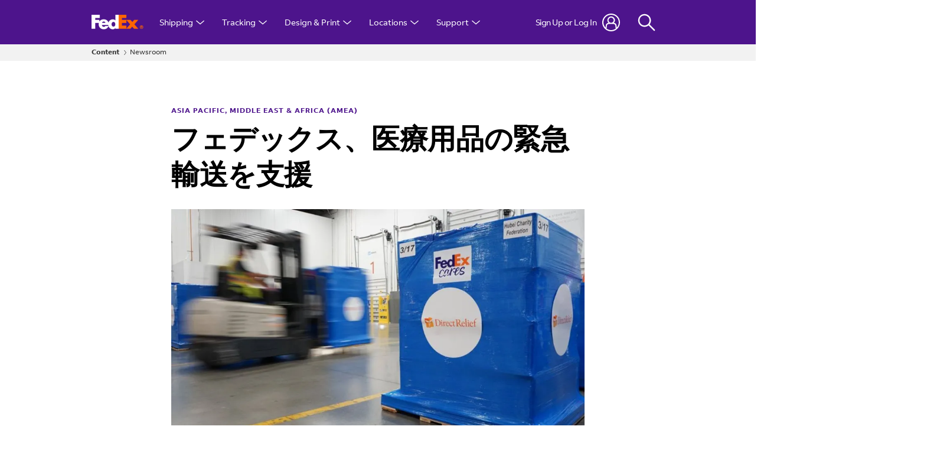

--- FILE ---
content_type: text/javascript
request_url: https://fedex-static.brightspotgocdn.com/resource/00000197-31fc-d8ba-a3b7-fbff70510000/styles/default/All.min.6a2a02256bbd934e54f0fd984e26627b.gz.js
body_size: 36026
content:
/*! For license information please see All.min.js.LICENSE.txt */
!function(){"use strict";var e,t,n,i,r={895:function(){"function"!=typeof Object.assign&&(Object.assign=function(e){for(var t=[],n=1;n<arguments.length;n++)t[n-1]=arguments[n];if(!e)throw TypeError("Cannot convert undefined or null to object");for(var i=function(t){t&&Object.keys(t).forEach((function(n){return e[n]=t[n]}))},r=0,o=t;r<o.length;r++){var a=o[r];i(a)}return e})},876:function(e){e.exports=function(e,t,n){var i,r,o,a,c=!1,u=!1,l={},s=0,d=0,f={sensitivity:7,interval:100,timeout:0,handleFocus:!1};function h(e){i=e.clientX,r=e.clientY}function p(e,n){if(d&&(d=clearTimeout(d)),Math.abs(o-i)+Math.abs(a-r)<f.sensitivity)return s=1,u?void 0:t.call(e,n);o=i,a=r,d=setTimeout((function(){p(e,n)}),f.interval)}function v(t){return c=!0,d&&(d=clearTimeout(d)),e.removeEventListener("mousemove",h,!1),1!==s&&(o=t.clientX,a=t.clientY,e.addEventListener("mousemove",h,!1),d=setTimeout((function(){p(e,t)}),f.interval)),this}function m(t){return c=!1,d&&(d=clearTimeout(d)),e.removeEventListener("mousemove",h,!1),1===s&&(d=setTimeout((function(){!function(e,t){d&&(d=clearTimeout(d)),s=0,u||n.call(e,t)}(e,t)}),f.timeout)),this}function y(n){c||(u=!0,t.call(e,n))}function g(t){!c&&u&&(u=!1,n.call(e,t))}function b(){e.removeEventListener("focus",y,!1),e.removeEventListener("blur",g,!1)}return l.options=function(t){var n=t.handleFocus!==f.handleFocus;return f=Object.assign({},f,t),n&&(f.handleFocus?(e.addEventListener("focus",y,!1),e.addEventListener("blur",g,!1)):b()),l},l.remove=function(){e&&(e.removeEventListener("mouseover",v,!1),e.removeEventListener("mouseout",m,!1),b())},e&&(e.addEventListener("mouseover",v,!1),e.addEventListener("mouseout",m,!1)),l}}},o={};function a(e){var t=o[e];if(void 0!==t)return t.exports;var n=o[e]={exports:{}};return r[e].call(n.exports,n,n.exports,a),n.exports}a.m=r,a.n=function(e){var t=e&&e.__esModule?function(){return e.default}:function(){return e};return a.d(t,{a:t}),t},t=Object.getPrototypeOf?function(e){return Object.getPrototypeOf(e)}:function(e){return e.__proto__},a.t=function(n,i){if(1&i&&(n=this(n)),8&i)return n;if("object"==typeof n&&n){if(4&i&&n.__esModule)return n;if(16&i&&"function"==typeof n.then)return n}var r=Object.create(null);a.r(r);var o={};e=e||[null,t({}),t([]),t(t)];for(var c=2&i&&n;"object"==typeof c&&!~e.indexOf(c);c=t(c))Object.getOwnPropertyNames(c).forEach((function(e){o[e]=function(){return n[e]}}));return o.default=function(){return n},a.d(r,o),r},a.d=function(e,t){for(var n in t)a.o(t,n)&&!a.o(e,n)&&Object.defineProperty(e,n,{enumerable:!0,get:t[n]})},a.f={},a.e=function(e){return Promise.all(Object.keys(a.f).reduce((function(t,n){return a.f[n](e,t),t}),[]))},a.u=function(e){return e+"."+{333:"36ef1fa2d35582cd02a9",442:"2fa76139ec4df7eb82d0"}[e]+".js"},a.miniCssF=function(e){},a.g=function(){if("object"==typeof globalThis)return globalThis;try{return this||new Function("return this")()}catch(e){if("object"==typeof window)return window}}(),a.o=function(e,t){return Object.prototype.hasOwnProperty.call(e,t)},n={},i="fedex-newsroom:",a.l=function(e,t,r,o){if(n[e])n[e].push(t);else{var c,u;if(void 0!==r)for(var l=document.getElementsByTagName("script"),s=0;s<l.length;s++){var d=l[s];if(d.getAttribute("src")==e||d.getAttribute("data-webpack")==i+r){c=d;break}}c||(u=!0,(c=document.createElement("script")).charset="utf-8",c.timeout=120,a.nc&&c.setAttribute("nonce",a.nc),c.setAttribute("data-webpack",i+r),c.src=e),n[e]=[t];var f=function(t,i){c.onerror=c.onload=null,clearTimeout(h);var r=n[e];if(delete n[e],c.parentNode&&c.parentNode.removeChild(c),r&&r.forEach((function(e){return e(i)})),t)return t(i)},h=setTimeout(f.bind(null,void 0,{type:"timeout",target:c}),12e4);c.onerror=f.bind(null,c.onerror),c.onload=f.bind(null,c.onload),u&&document.head.appendChild(c)}},a.r=function(e){"undefined"!=typeof Symbol&&Symbol.toStringTag&&Object.defineProperty(e,Symbol.toStringTag,{value:"Module"}),Object.defineProperty(e,"__esModule",{value:!0})},a.p="/",function(){var e={330:0};a.f.j=function(t,n){var i=a.o(e,t)?e[t]:void 0;if(0!==i)if(i)n.push(i[2]);else{var r=new Promise((function(n,r){i=e[t]=[n,r]}));n.push(i[2]=r);var o=a.p+a.u(t),c=new Error;a.l(o,(function(n){if(a.o(e,t)&&(0!==(i=e[t])&&(e[t]=void 0),i)){var r=n&&("load"===n.type?"missing":n.type),o=n&&n.target&&n.target.src;c.message="Loading chunk "+t+" failed.\n("+r+": "+o+")",c.name="ChunkLoadError",c.type=r,c.request=o,i[1](c)}}),"chunk-"+t,t)}};var t=function(t,n){var i,r,o=n[0],c=n[1],u=n[2],l=0;if(o.some((function(t){return 0!==e[t]}))){for(i in c)a.o(c,i)&&(a.m[i]=c[i]);u&&u(a)}for(t&&t(n);l<o.length;l++)r=o[l],a.o(e,r)&&e[r]&&e[r][0](),e[r]=0},n=self.webpackChunkfedex_newsroom=self.webpackChunkfedex_newsroom||[];n.forEach(t.bind(null,0)),n.push=t.bind(null,n.push.bind(n))}(),function(){function e(e,t){if(!(e instanceof t))throw new TypeError("Cannot call a class as a function")}function t(e){return(t="function"==typeof Symbol&&"symbol"==typeof Symbol.iterator?function(e){return typeof e}:function(e){return e&&"function"==typeof Symbol&&e.constructor===Symbol&&e!==Symbol.prototype?"symbol":typeof e})(e)}function n(e){var n=function(e,n){if("object"!==t(e)||null===e)return e;var i=e[Symbol.toPrimitive];if(void 0!==i){var r=i.call(e,n);if("object"!==t(r))return r;throw new TypeError("@@toPrimitive must return a primitive value.")}return String(e)}(e,"string");return"symbol"===t(n)?n:String(n)}function i(e,t){for(var i=0;i<t.length;i++){var r=t[i];r.enumerable=r.enumerable||!1,r.configurable=!0,"value"in r&&(r.writable=!0),Object.defineProperty(e,n(r.key),r)}}function r(e,t,n){return t&&i(e.prototype,t),n&&i(e,n),Object.defineProperty(e,"prototype",{writable:!1}),e}function o(e,n){if(n&&("object"===t(n)||"function"==typeof n))return n;if(void 0!==n)throw new TypeError("Derived constructors may only return object or undefined");return function(e){if(void 0===e)throw new ReferenceError("this hasn't been initialised - super() hasn't been called");return e}(e)}function c(e){return(c=Object.setPrototypeOf?Object.getPrototypeOf.bind():function(e){return e.__proto__||Object.getPrototypeOf(e)})(e)}function u(e,t){return(u=Object.setPrototypeOf?Object.setPrototypeOf.bind():function(e,t){return e.__proto__=t,e})(e,t)}function l(e,t){if("function"!=typeof t&&null!==t)throw new TypeError("Super expression must either be null or a function");e.prototype=Object.create(t&&t.prototype,{constructor:{value:e,writable:!0,configurable:!0}}),Object.defineProperty(e,"prototype",{writable:!1}),t&&u(e,t)}function s(){if("undefined"==typeof Reflect||!Reflect.construct)return!1;if(Reflect.construct.sham)return!1;if("function"==typeof Proxy)return!0;try{return Boolean.prototype.valueOf.call(Reflect.construct(Boolean,[],(function(){}))),!0}catch(e){return!1}}function d(e,t,n){return(d=s()?Reflect.construct.bind():function(e,t,n){var i=[null];i.push.apply(i,t);var r=new(Function.bind.apply(e,i));return n&&u(r,n.prototype),r}).apply(null,arguments)}function f(e){var t="function"==typeof Map?new Map:void 0;return(f=function(e){if(null===e||(n=e,-1===Function.toString.call(n).indexOf("[native code]")))return e;var n;if("function"!=typeof e)throw new TypeError("Super expression must either be null or a function");if(void 0!==t){if(t.has(e))return t.get(e);t.set(e,i)}function i(){return d(e,arguments,c(this).constructor)}return i.prototype=Object.create(e.prototype,{constructor:{value:i,enumerable:!1,writable:!0,configurable:!0}}),u(i,e)})(e)}function h(e,t,n){return t=c(t),o(e,p()?Reflect.construct(t,n||[],c(e).constructor):t.apply(e,n))}function p(){try{var e=!Boolean.prototype.valueOf.call(Reflect.construct(Boolean,[],(function(){})))}catch(e){}return(p=function(){return!!e})()}var v=function(t){function n(){return e(this,n),h(this,n,arguments)}return l(n,t),r(n,[{key:"headerElement",get:function(){return this.querySelector("[data-accordion-header]")}},{key:"bodyElement",get:function(){return this.querySelector("[data-accordion-body]")}},{key:"expanded",get:function(){return this.hasAttribute("data-expanded")},set:function(e){e?this.setAttribute("data-expanded",""):this.removeAttribute("data-expanded")}},{key:"attributeChangedCallback",value:function(e){"data-expanded"===e&&this.toggle()}},{key:"connectedCallback",value:function(){var e=this;this.headerElement.addEventListener("click",(function(t){t.preventDefault(),e.expanded=!e.expanded})),this.expanded&&(this.bodyElement.style.height="auto")}},{key:"transition",value:function(e,t){var n=this;this.bodyElement.style.height="".concat(e,"px"),window.requestAnimationFrame((function(){window.requestAnimationFrame((function(){n.bodyElement.style.height="".concat(t,"px"),n.bodyElement.style.visibility="visible"}))}))}},{key:"toggle",value:function(){var e=this.bodyElement.scrollHeight;this.expanded?this.transition(0,e):this.transition(e,0)}}],[{key:"observedAttributes",get:function(){return["data-expanded"]}}])}(f(HTMLElement));function m(e,t){(null==t||t>e.length)&&(t=e.length);for(var n=0,i=new Array(t);n<t;n++)i[n]=e[n];return i}function y(e){return function(e){if(Array.isArray(e))return m(e)}(e)||function(e){if("undefined"!=typeof Symbol&&null!=e[Symbol.iterator]||null!=e["@@iterator"])return Array.from(e)}(e)||function(e,t){if(e){if("string"==typeof e)return m(e,t);var n=Object.prototype.toString.call(e).slice(8,-1);return"Object"===n&&e.constructor&&(n=e.constructor.name),"Map"===n||"Set"===n?Array.from(e):"Arguments"===n||/^(?:Ui|I)nt(?:8|16|32)(?:Clamped)?Array$/.test(n)?m(e,t):void 0}}(e)||function(){throw new TypeError("Invalid attempt to spread non-iterable instance.\nIn order to be iterable, non-array objects must have a [Symbol.iterator]() method.")}()}function g(e,t,n){return t=c(t),o(e,b()?Reflect.construct(t,n||[],c(e).constructor):t.apply(e,n))}function b(){try{var e=!Boolean.prototype.valueOf.call(Reflect.construct(Boolean,[],(function(){})))}catch(e){}return(b=function(){return!!e})()}var w=!1,k=!1,E=function(t){function n(){return e(this,n),g(this,n,arguments)}return l(n,t),r(n,[{key:"connectedCallback",value:function(){this.elLinks=y(this.querySelectorAll("[list-as-dropdown-link]")),this.setBinds(),this.setActiveText()}},{key:"setActiveText",value:function(){var e=this.elLinks.find((function(e){return window.location.href===e.href}));e&&(this.querySelector("[list-as-dropdown-selected] div:first-child").innerHTML=e.innerHTML)}},{key:"setBinds",value:function(){var e=this;this.addEventListener("click",this.evClick.bind(this)),this.addEventListener("focus",this.evClick.bind(this)),this.addEventListener("blur",this.evBlur.bind(this)),this.elLinks.forEach((function(t){t.addEventListener("focus",e.evClick.bind(e))})),window.addEventListener("click",this.checkBlur.bind(this)),window.addEventListener("touchend",this.checkBlur.bind(this)),window.addEventListener("mouseup",this.checkBlur.bind(this))}},{key:"evBlur",value:function(e){this.classList.remove("active")}},{key:"evClick",value:function(e){k||(k=!0,"a"===e.target.nodeName.toLowerCase()?this.classList.add("active"):this.classList.toggle("active"),setTimeout((function(){k=!1}),400))}},{key:"checkBlur",value:function(e){var t=this,i=e.target;if(!w){w=!0;var r=n.elParentFilter(i);setTimeout((function(){w=!1,r||t.blur()}),30),console.log(r,w)}}}],[{key:"elParentFilter",value:function(e){return e.closest(".PageListAsDropdown")||e.classList.contains("PageListAsDropdown")}}])}(f(HTMLElement));function S(e,t,n){return t=c(t),o(e,C()?Reflect.construct(t,n||[],c(e).constructor):t.apply(e,n))}function C(){try{var e=!Boolean.prototype.valueOf.call(Reflect.construct(Boolean,[],(function(){})))}catch(e){}return(C=function(){return!!e})()}var D=function(t){function n(){return e(this,n),S(this,n,arguments)}return l(n,t),r(n,[{key:"connectedCallback",value:function(){var e=this,t=this.getAttribute("data-url");fetch(t).then((function(t){return t.text().then((function(t){if("string"==typeof t.toLocaleLowerCase()){var n=document.createElement("template");n.innerHTML=t;var i=n.content.querySelector('template[id="AjaxPromoCtaText"]');i&&(e.innerHTML=i.innerHTML)}}))}))}}])}(f(HTMLElement));function M(e,t,n){return t=c(t),o(e,A()?Reflect.construct(t,n||[],c(e).constructor):t.apply(e,n))}function A(){try{var e=!Boolean.prototype.valueOf.call(Reflect.construct(Boolean,[],(function(){})))}catch(e){}return(A=function(){return!!e})()}var P="AudioPlayer:play",T=function(t){function n(){return e(this,n),M(this,n,arguments)}return l(n,window.HTMLElement),r(n,[{key:"playing",get:function(){return this.getAttribute("playing")},set:function(e){e?this.setAttribute("playing",""):this.removeAttribute("playing")}},{key:"connectedCallback",value:function(){this.audioElement=this.querySelector("audio"),this.durationElement=this.querySelector("[data-duration]"),this.minutesAbbreviation=this.getAttribute("data-minutes-abbreviation"),this.hoursAbbreviation=this.getAttribute("data-hours-abbreviation"),this.addEventListener("click",this),this.audioElement.addEventListener("play",this),this.audioElement.addEventListener("pause",this),this.audioElement.addEventListener("loadedmetadata",this),document.addEventListener(P,this),this.render()}},{key:"emit",value:function(e){var t=arguments.length>1&&void 0!==arguments[1]?arguments[1]:{},n=new window.CustomEvent(e,{bubbles:!0,detail:t});this.dispatchEvent(n)}},{key:"handleClick",value:function(e){(e.target.matches('[data-click="playPause"]')||e.target.closest('[data-click="playPause"]'))&&this.playPause()}},{key:"handleEvent",value:function(e){"click"!==e.type?"loadedmetadata"!==e.type?e.type!==P||e.target===this?["play","pause"].includes(e.type)&&(this.playing=!e.target.paused):this.pause():this.render():this.handleClick(e)}},{key:"playPause",value:function(){this.audioElement.paused?this.play():this.pause()}},{key:"play",value:function(){this.emit(P),this.audioElement.play()}},{key:"pause",value:function(){this.emit("AudioPlayer:pause"),this.audioElement.pause()}},{key:"render",value:function(){this.durationElement&&(this.durationElement.innerText=this.getFormatedDuration())}},{key:"getFormatedDuration",value:function(){if(!(this.audioElement.readyState<1)){var e=[],t=Math.floor(this.audioElement.duration/3600),n=Math.floor((this.audioElement.duration-3600*t)/60);return t&&e.push("".concat(t," ").concat(this.hoursAbbreviation)),n&&e.push("".concat(n," ").concat(this.minutesAbbreviation)),e.join()}}}])}();function O(e,t,n){return t=c(t),o(e,L()?Reflect.construct(t,n||[],c(e).constructor):t.apply(e,n))}function L(){try{var e=!Boolean.prototype.valueOf.call(Reflect.construct(Boolean,[],(function(){})))}catch(e){}return(L=function(){return!!e})()}var x=function(t){function n(){return e(this,n),O(this,n,arguments)}return l(n,window.HTMLElement),r(n,[{key:"connectedCallback",value:function(){var e=document.querySelector(".Page-articleBody").innerText,t=this.readingTime(e),n=document.getElementById("Page-readTime");n&&t&&(n.innerHTML=t)}},{key:"readingTime",value:function(e){var t=e.trim().replace(/(.)\1+/g,"$1").replace(/([.!?])\s*\1+/g,"$1").trim().split(/\s+/).length/250;return t>1?Math.round(t)+" min read":"< 1 min read"}}])}();function I(e,t,n){return t=c(t),o(e,F()?Reflect.construct(t,n||[],c(e).constructor):t.apply(e,n))}function F(){try{var e=!Boolean.prototype.valueOf.call(Reflect.construct(Boolean,[],(function(){})))}catch(e){}return(F=function(){return!!e})()}var j=function(t){function n(){return e(this,n),I(this,n,arguments)}return l(n,window.HTMLElement),r(n,[{key:"connectedCallback",value:function(){var e=document.querySelector(".Banner-close");null==window.sessionStorage.getItem("banner")&&this.init(),e.addEventListener("click",this.closeBanner,!1)}},{key:"init",value:function(){document.querySelector(".Banner").setAttribute("data-banner","show")}},{key:"closeBanner",value:function(){var e=document.querySelector(".Banner");e.removeAttribute("data-banner"),e.remove(),window.sessionStorage.setItem("banner","hidden")}}])}();function R(e,t){for(;!Object.prototype.hasOwnProperty.call(e,t)&&null!==(e=c(e)););return e}function B(){return(B="undefined"!=typeof Reflect&&Reflect.get?Reflect.get.bind():function(e,t,n){var i=R(e,t);if(i){var r=Object.getOwnPropertyDescriptor(i,t);return r.get?r.get.call(arguments.length<3?e:n):r.value}}).apply(this,arguments)}function q(e,t,i){return(t=n(t))in e?Object.defineProperty(e,t,{value:i,enumerable:!0,configurable:!0,writable:!0}):e[t]=i,e}function _(e,t){var n=Object.keys(e);if(Object.getOwnPropertySymbols){var i=Object.getOwnPropertySymbols(e);t&&(i=i.filter((function(t){return Object.getOwnPropertyDescriptor(e,t).enumerable}))),n.push.apply(n,i)}return n}function N(e){for(var t=1;t<arguments.length;t++){var n=null!=arguments[t]?arguments[t]:{};t%2?_(Object(n),!0).forEach((function(t){q(e,t,n[t])})):Object.getOwnPropertyDescriptors?Object.defineProperties(e,Object.getOwnPropertyDescriptors(n)):_(Object(n)).forEach((function(t){Object.defineProperty(e,t,Object.getOwnPropertyDescriptor(n,t))}))}return e}function H(e,t,n){return t=c(t),o(e,Y()?Reflect.construct(t,n||[],c(e).constructor):t.apply(e,n))}function Y(){try{var e=!Boolean.prototype.valueOf.call(Reflect.construct(Boolean,[],(function(){})))}catch(e){}return(Y=function(){return!!e})()}var V="VideoPlayer:ready",G="VideoPlayer:volumeChange",U="VideoPlayer:ended",W={playingInterval:5,playbackPosition:0,quartilePosition:-1},z=function(t){function n(){return e(this,n),H(this,n,arguments)}return l(n,window.HTMLElement),r(n,[{key:"connectedCallback",value:function(){this.intervals=N({},W)}},{key:"videoId",get:function(){return this.getAttribute("video-id")}},{key:"videoTitle",get:function(){return this.getAttribute("video-title")}},{key:"playerId",get:function(){return this.getAttribute("player-id")}},{key:"autoplay",get:function(){return this.hasAttribute("autoplay")}},{key:"disableClickToPlay",get:function(){return this.hasAttribute("disable-click-to-play")}},{key:"muted",get:function(){return this.hasAttribute("muted")}},{key:"loop",get:function(){return this.hasAttribute("loop")}},{key:"poster",get:function(){return this.getAttribute("poster")}},{key:"video",get:function(){return{id:this.videoId,videoPlatform:this.platform,seekSeconds:this.seekSeconds,title:this.videoTitle,inPlaylist:document.querySelector("ps-playlist"),playListTagsosition:y(document.querySelectorAll("ps-playlist-item")).findIndex((function(e){return e.isCurrent})),duration:this.duration,playerWidth:this.getPlayerWidth(),playerHeight:this.getPlayerHeight(),playerResolution:this.getPlayerResolution(),isAutoPlay:this.getIsAutoPlay(),startVolume:this.getStartVolume(),volume:this.getVolume(),isFullscreen:this.onVideoFullscreen(),videoUuid:this.getVideoUuid(),videoFileType:this.getVideoFileType(),videoInitiation:this.getAttribute("data-playback-started")||!1,credit:this.getCredit(),ownerSite:this.getOwnerSite(),videoClassification:this.getCategory(),source:this.getSource(),location:this.getDateline(),videoStatus:this.getVideoStatus(),quartile:this.getDisplayQuartile(this.intervals.quartilePosition)}}},{key:"init",value:function(){this.platform=this.getPlatformName()}},{key:"onReady",value:function(){this.emit(V)}},{key:"onPlay",value:function(){this.emit("VideoPlayer:playing")}},{key:"onTimeUpdate",value:function(){this.sendVideoPlaybackIntervalEvents(),this.emit("VideoPlayer:timeUpdate")}},{key:"onMute",value:function(){this.emit(G)}},{key:"onPause",value:function(){this.emit("VideoPlayer:paused")}},{key:"onEnded",value:function(){this.intervals=N({},W),this.emit(U)}},{key:"onError",value:function(){this.emit("VideoPlayer:error")}},{key:"onVolumneChange",value:function(){this.emit(G)}},{key:"play",value:function(){}},{key:"pause",value:function(){}},{key:"playPause",value:function(){this.getAttribute("data-playback-paused")?this.play():this.pause()}},{key:"sendVideoPlaybackIntervalEvents",value:function(){if(this.duration&&0!==this.duration){for(var e=this.currentTime/this.duration*100;this.currentTime>this.intervals.playbackPosition+2*this.intervals.playingInterval;)this.intervals.playbackPosition+=this.intervals.playingInterval;if(this.currentTime>=this.intervals.playbackPosition+this.intervals.playingInterval){this.intervals.playbackPosition+=this.intervals.playingInterval;var t=new window.CustomEvent("Video:onVideoTimeIntervalUpdate",{bubbles:!0,detail:{playerId:this.playerId,videoPlatform:this.platform,video:this.video,secondsElapsed:this.currentTime}});this.dispatchEvent(t)}var n=null;if(e>=this.intervals.quartilePosition)if(-1===this.intervals.quartilePosition){if(e>=this.intervals.quartilePosition+25)for(this.intervals.quartilePosition=0;e>=this.intervals.quartilePosition;)this.intervals.quartilePosition+=25}else n=this.intervals.quartilePosition,this.intervals.quartilePosition+=25,100===this.intervals.quartilePosition&&(this.intervals.quartilePosition=95);null!==n&&(95===n&&(n=100),this.emit("VideoPlayer:quartileCompleted",{quartile:n}))}}},{key:"getDisplayQuartile",value:function(e){return-1===e?0:50===e?25:75===e?50:95===e?75:100}},{key:"getCategory",value:function(){}},{key:"getCredit",value:function(){}},{key:"getDateline",value:function(){}},{key:"getIsAutoPlay",value:function(){}},{key:"getOwnerSite",value:function(){}},{key:"getPlatformName",value:function(){}},{key:"getPlayerHeight",value:function(){}},{key:"getPlayerWidth",value:function(){}},{key:"getPlayerResolution",value:function(){return this.getPlayerWidth()+" x "+this.getPlayerHeight()}},{key:"getPlayListTagsosition",value:function(e){for(var t=document.querySelector("[data-playlist]"),n=t.querySelectorAll(".PlaylistItem"),i=t.querySelector("[data-video-id='".concat(e,"']")),r=0;r<n.length;r++)if(i===n[r])return r}},{key:"getSource",value:function(){}},{key:"getVideoFileType",value:function(){}},{key:"getVideoStatus",value:function(){return this.getAttribute("data-playback-playing")?"Playing":this.getAttribute("data-playback-paused")?"Paused":this.getAttribute("data-playback-ended")?"Ended":null}},{key:"getVideoUuid",value:function(){}},{key:"getVolume",value:function(){}},{key:"getStartVolume",value:function(){}},{key:"onVideoFullscreen",value:function(){}},{key:"onEnterFullScreen",value:function(){this.emit("VideoPlayer:enterFullscreen")}},{key:"onExitFullscreen",value:function(){this.emit("VideoPlayer:exitFullscreen")}},{key:"emit",value:function(e){var t=arguments.length>1&&void 0!==arguments[1]?arguments[1]:{},n=new window.CustomEvent(e,{bubbles:!0,detail:t});this.dispatchEvent(n)}}])}();function $(e,t,n){return t=c(t),o(e,J()?Reflect.construct(t,n||[],c(e).constructor):t.apply(e,n))}function J(){try{var e=!Boolean.prototype.valueOf.call(Reflect.construct(Boolean,[],(function(){})))}catch(e){}return(J=function(){return!!e})()}var K=function(t){function n(){var t;return e(this,n),(t=$(this,n)).playing=!1,t.player=null,t}return l(n,t),r(n,[{key:"connectedCallback",value:function(){var e,t,i;if((e=n,"init",t=this,"function"==typeof(i=B(c(1&3?e.prototype:e),"init",t))?function(e){return i.apply(t,e)}:i)([]),this.player=this,this.accountVId=this.player.getAttribute("data-account")||!1,this.playerVId=this.player.getAttribute("data-player")||!1,this.videoVId=this.player.getAttribute("data-video-id")||!1,!(this.accountVId&&this.playerVId&&this.videoVId))return console.info("Brightcove Video Player: Cannot play video, no account, player or video ID found"),!1;this.init()}},{key:"disconnectedCallback",value:function(){window.videojs.getPlayers()["BrightcoveVideoPlayer-"+this.videoVId]&&delete window.videojs.getPlayers()["BrightcoveVideoPlayer-"+this.videoVId]}},{key:"init",value:function(){this.loadBrightcoveApi(this.accountVId,this.playerVId)}},{key:"loadBrightcoveApi",value:function(e,t){var n=document.createElement("script");n.src="https://players.brightcove.net/"+e+"/"+t+"_default/index.min.js",n.addEventListener("load",this.onBrightcoveAPIReady.bind(this));var i=document.getElementsByTagName("script")[0];i.parentNode.insertBefore(n,i)}},{key:"onBrightcoveAPIReady",value:function(){this.videoPlayer=this.querySelector("video"),this.thePlayer=window.videojs(this.videoPlayer.id),void 0!==this.thePlayer&&(this.startVolume=this.thePlayer.volume(),this.playerEvents())}},{key:"playerEvents",value:function(){var e=this;this.onReady(),this.thePlayer.on("playing",(function(t){e.playing=!0,e.onPlay(t)})),this.thePlayer.on("pause",(function(t){e.onPause(t)})),this.thePlayer.on("timeUpdate",(function(t){e.currentTime=e.thePlayer.currentTime(),e.duration=e.thePlayer.duration(),e.onTimeUpdate(t)})),this.thePlayer.on("ended",(function(t){e.playing=!1,e.onEnded(t)}))}},{key:"play",value:function(){this.thePlayer.play()}},{key:"pause",value:function(){this.thePlayer.pause()}}])}(z);function Q(e,t,n,i,r,o,a){try{var c=e[o](a),u=c.value}catch(e){return void n(e)}c.done?t(u):Promise.resolve(u).then(i,r)}function X(e){return function(){var t=this,n=arguments;return new Promise((function(i,r){var o=e.apply(t,n);function a(e){Q(o,i,r,a,c,"next",e)}function c(e){Q(o,i,r,a,c,"throw",e)}a(void 0)}))}}function Z(e,t){if(e<=0)return t;var n,i,r=0;return function(){if(i=arguments,!n){var o=this,a=+Date.now(),c=e-a+r;c<=0?(r=a,t.apply(o,i)):n=setTimeout((function(){r=a,n=null,t.apply(o,i)}),c)}}}function ee(){var e,t,n="function"==typeof Symbol?Symbol:{},i=n.iterator||"@@iterator",r=n.toStringTag||"@@toStringTag";function o(n,i,r,o){var u=i&&i.prototype instanceof c?i:c,l=Object.create(u.prototype);return te(l,"_invoke",function(n,i,r){var o,c,u,l=0,s=r||[],d=!1,f={p:0,n:0,v:e,a:h,f:h.bind(e,4),d:function(t,n){return o=t,c=0,u=e,f.n=n,a}};function h(n,i){for(c=n,u=i,t=0;!d&&l&&!r&&t<s.length;t++){var r,o=s[t],h=f.p,p=o[2];n>3?(r=p===i)&&(u=o[(c=o[4])?5:(c=3,3)],o[4]=o[5]=e):o[0]<=h&&((r=n<2&&h<o[1])?(c=0,f.v=i,f.n=o[1]):h<p&&(r=n<3||o[0]>i||i>p)&&(o[4]=n,o[5]=i,f.n=p,c=0))}if(r||n>1)return a;throw d=!0,i}return function(r,s,p){if(l>1)throw TypeError("Generator is already running");for(d&&1===s&&h(s,p),c=s,u=p;(t=c<2?e:u)||!d;){o||(c?c<3?(c>1&&(f.n=-1),h(c,u)):f.n=u:f.v=u);try{if(l=2,o){if(c||(r="next"),t=o[r]){if(!(t=t.call(o,u)))throw TypeError("iterator result is not an object");if(!t.done)return t;u=t.value,c<2&&(c=0)}else 1===c&&(t=o.return)&&t.call(o),c<2&&(u=TypeError("The iterator does not provide a '"+r+"' method"),c=1);o=e}else if((t=(d=f.n<0)?u:n.call(i,f))!==a)break}catch(t){o=e,c=1,u=t}finally{l=1}}return{value:t,done:d}}}(n,r,o),!0),l}var a={};function c(){}function u(){}function l(){}t=Object.getPrototypeOf;var s=[][i]?t(t([][i]())):(te(t={},i,(function(){return this})),t),d=l.prototype=c.prototype=Object.create(s);function f(e){return Object.setPrototypeOf?Object.setPrototypeOf(e,l):(e.__proto__=l,te(e,r,"GeneratorFunction")),e.prototype=Object.create(d),e}return u.prototype=l,te(d,"constructor",l),te(l,"constructor",u),u.displayName="GeneratorFunction",te(l,r,"GeneratorFunction"),te(d),te(d,r,"Generator"),te(d,i,(function(){return this})),te(d,"toString",(function(){return"[object Generator]"})),(ee=function(){return{w:o,m:f}})()}function te(e,t,n,i){var r=Object.defineProperty;try{r({},"",{})}catch(e){r=0}(te=function(e,t,n,i){function o(t,n){te(e,t,(function(e){return this._invoke(t,n,e)}))}t?r?r(e,t,{value:n,enumerable:!i,configurable:!i,writable:!i}):e[t]=n:(o("next",0),o("throw",1),o("return",2))})(e,t,n,i)}function ne(e,t,n){return t=c(t),o(e,ie()?Reflect.construct(t,n||[],c(e).constructor):t.apply(e,n))}function ie(){try{var e=!Boolean.prototype.valueOf.call(Reflect.construct(Boolean,[],(function(){})))}catch(e){}return(ie=function(){return!!e})()}var re=function(t){function n(){return e(this,n),ne(this,n,arguments)}return l(n,window.HTMLElement),r(n,[{key:"connectedCallback",value:(i=X(ee().m((function e(){var t,n,i=this;return ee().w((function(e){for(;;)switch(e.n){case 0:return e.n=1,a.e(442).then(a.t.bind(a,442,23));case 1:t=e.v,n=t.default,this.carouselSlides=this.querySelector('[class$="-slides"]')||this,window.addEventListener("load",(function(){i.carouselOptions={adaptiveHeight:!1,imagesLoaded:!0,pageDots:!1,lazyLoad:2,on:{ready:function(){i.repositionArrows()}}},i.flickity=new n(i.carouselSlides,i.carouselOptions),window.addEventListener("resize",Z(50,(function(){i.repositionArrows()})))}));case 2:return e.a(2)}}),e,this)}))),function(){return i.apply(this,arguments)})},{key:"repositionArrows",value:function(){var e=(this.querySelector(".CarouselSlide-media")||this.querySelector(".GallerySlide-media")).offsetHeight;this.querySelectorAll(".flickity-prev-next-button").forEach((function(t){t.style.top="".concat(e/2,"px")}))}},{key:"disconnectedCallback",value:function(){this.flickity.destroy()}}]);var i}();function oe(e,t,n){return t=c(t),o(e,ae()?Reflect.construct(t,n||[],c(e).constructor):t.apply(e,n))}function ae(){try{var e=!Boolean.prototype.valueOf.call(Reflect.construct(Boolean,[],(function(){})))}catch(e){}return(ae=function(){return!!e})()}var ce=function(t){function n(){return e(this,n),oe(this,n,arguments)}return l(n,window.HTMLElement),r(n,[{key:"connectedCallback",value:function(){this.addEvents()}},{key:"addEvents",value:function(){var e=this;this.addEventListener("click",(function(t){e.copyLink()}))}},{key:"copyLink",value:function(){var e=this,t=this.getAttribute("data-link");navigator.clipboard.writeText(t).then((function(){e.setAttribute("data-success",!0),setTimeout((function(){e.removeAttribute("data-success")}),2e3)}),(function(){console.error("Unable to write to clipboard")}))}}])}();function ue(e,t,n){return t=c(t),o(e,le()?Reflect.construct(t,n||[],c(e).constructor):t.apply(e,n))}function le(){try{var e=!Boolean.prototype.valueOf.call(Reflect.construct(Boolean,[],(function(){})))}catch(e){}return(le=function(){return!!e})()}var se=function(t){function n(){return e(this,n),ue(this,n,arguments)}return l(n,t),r(n,[{key:"headerEl",get:function(){return this.querySelector(".FaqQuestion-header")}},{key:"answerEl",get:function(){return this.querySelector(".FaqQuestion-answer")}},{key:"expanded",get:function(){return this.hasAttribute("data-expanded")},set:function(e){e?this.setAttribute("data-expanded",""):this.removeAttribute("data-expanded")}},{key:"attributeChangedCallback",value:function(e){"data-expanded"===e&&this.toggle()}},{key:"connectedCallback",value:function(){var e=this;this.headerEl.addEventListener("click",(function(t){t.preventDefault(),e.expanded=!e.expanded})),this.expanded&&(this.answerEl.style.height="auto")}},{key:"transition",value:function(e,t){var n=this;this.answerEl.style.height="".concat(e,"px"),window.requestAnimationFrame((function(){window.requestAnimationFrame((function(){n.answerEl.style.height="".concat(t,"px")}))}))}},{key:"toggle",value:function(){var e=this.answerEl.scrollHeight+20;this.expanded?this.transition(0,e):this.transition(e,0)}}],[{key:"observedAttributes",get:function(){return["data-expanded"]}}])}(f(HTMLElement));function de(e,t,n){return t=c(t),o(e,fe()?Reflect.construct(t,n||[],c(e).constructor):t.apply(e,n))}function fe(){try{var e=!Boolean.prototype.valueOf.call(Reflect.construct(Boolean,[],(function(){})))}catch(e){}return(fe=function(){return!!e})()}var he=function(t){function n(){return e(this,n),de(this,n,arguments)}return l(n,window.HTMLElement),r(n,[{key:"connectedCallback",value:function(){this.cacheElements(),this.init()}},{key:"cacheElements",value:function(){this.form=this.querySelector("form"),this.formSubmit=this.querySelector("button[type=submit]"),this.inputs=this.querySelector("form").elements}},{key:"init",value:function(){var e=this,t=null;this.form.addEventListener("change",(function(n){clearTimeout(t),e.setAttribute("invalid-form","false"),n.target.matches("select")?t=setTimeout((function(){e.validateSelectField(n.target)}),500):e.validateTextField(n.target)}),!0),this.form.addEventListener("submit",(function(t){if(t.preventDefault(),e.setAttribute("invalid-form","false"),Array.from(e.querySelector("form").elements).forEach((function(t){e.validateTextField(t)})),"false"===e.getAttribute("invalid-form"))if(e.hasAttribute("data-ajaxredirect-url")){var n=e.form,i=n.action||window.location.href,r=new FormData(n),o=e.getAttribute("data-ajaxredirect-url");fetch(i,{body:r,method:"post"}).then((function(e){return e.text()})).then((function(t){t.search("Form-submissionSuccess")>=0?(window.location=o,e.classList.remove("errorstate")):e.classList.add("errorstate")}))}else e.form.submit()}))}},{key:"validateTextField",value:function(e){e.parentElement.parentElement.removeAttribute("data-invalid"),e.value&&e.value.length>0?e.parentElement.classList.add("with-data"):e.parentElement.classList.remove("with-data"),e.validity.valid||(e.reportValidity(),this.setAttribute("invalid-form","true"),e.parentElement.parentElement.setAttribute("data-invalid","true"))}},{key:"validateSelectField",value:function(e){e.parentElement.parentElement.removeAttribute("data-invalid"),e.matches("select")&&void 0!==e.value&&""!==e.value?e.closest("label").classList.add("with-data"):!e.matches("select")||void 0!==e.value&&""!==e.value||e.closest("label").classList.remove("with-data"),e.validity.valid||(e.reportValidity(),this.setAttribute("invalid-form","true"),e.parentElement.parentElement.setAttribute("data-invalid","true"))}},{key:"disconnectedCallback",value:function(){return!1}}])}(),pe=["onChange","onClose","onDayCreate","onDestroy","onKeyDown","onMonthChange","onOpen","onParseConfig","onReady","onValueUpdate","onYearChange","onPreCalendarPosition"],ve={_disable:[],allowInput:!1,allowInvalidPreload:!1,altFormat:"F j, Y",altInput:!1,altInputClass:"form-control input",animate:"object"==typeof window&&-1===window.navigator.userAgent.indexOf("MSIE"),ariaDateFormat:"F j, Y",autoFillDefaultTime:!0,clickOpens:!0,closeOnSelect:!0,conjunction:", ",dateFormat:"Y-m-d",defaultHour:12,defaultMinute:0,defaultSeconds:0,disable:[],disableMobile:!1,enableSeconds:!1,enableTime:!1,errorHandler:function(e){return"undefined"!=typeof console&&console.warn(e)},getWeek:function(e){var t=new Date(e.getTime());t.setHours(0,0,0,0),t.setDate(t.getDate()+3-(t.getDay()+6)%7);var n=new Date(t.getFullYear(),0,4);return 1+Math.round(((t.getTime()-n.getTime())/864e5-3+(n.getDay()+6)%7)/7)},hourIncrement:1,ignoredFocusElements:[],inline:!1,locale:"default",minuteIncrement:5,mode:"single",monthSelectorType:"dropdown",nextArrow:"<svg version='1.1' xmlns='http://www.w3.org/2000/svg' xmlns:xlink='http://www.w3.org/1999/xlink' viewBox='0 0 17 17'><g></g><path d='M13.207 8.472l-7.854 7.854-0.707-0.707 7.146-7.146-7.146-7.148 0.707-0.707 7.854 7.854z' /></svg>",noCalendar:!1,now:new Date,onChange:[],onClose:[],onDayCreate:[],onDestroy:[],onKeyDown:[],onMonthChange:[],onOpen:[],onParseConfig:[],onReady:[],onValueUpdate:[],onYearChange:[],onPreCalendarPosition:[],plugins:[],position:"auto",positionElement:void 0,prevArrow:"<svg version='1.1' xmlns='http://www.w3.org/2000/svg' xmlns:xlink='http://www.w3.org/1999/xlink' viewBox='0 0 17 17'><g></g><path d='M5.207 8.471l7.146 7.147-0.707 0.707-7.853-7.854 7.854-7.853 0.707 0.707-7.147 7.146z' /></svg>",shorthandCurrentMonth:!1,showMonths:1,static:!1,time_24hr:!1,weekNumbers:!1,wrap:!1},me={weekdays:{shorthand:["Sun","Mon","Tue","Wed","Thu","Fri","Sat"],longhand:["Sunday","Monday","Tuesday","Wednesday","Thursday","Friday","Saturday"]},months:{shorthand:["Jan","Feb","Mar","Apr","May","Jun","Jul","Aug","Sep","Oct","Nov","Dec"],longhand:["January","February","March","April","May","June","July","August","September","October","November","December"]},daysInMonth:[31,28,31,30,31,30,31,31,30,31,30,31],firstDayOfWeek:0,ordinal:function(e){var t=e%100;if(t>3&&t<21)return"th";switch(t%10){case 1:return"st";case 2:return"nd";case 3:return"rd";default:return"th"}},rangeSeparator:" to ",weekAbbreviation:"Wk",scrollTitle:"Scroll to increment",toggleTitle:"Click to toggle",amPM:["AM","PM"],yearAriaLabel:"Year",monthAriaLabel:"Month",hourAriaLabel:"Hour",minuteAriaLabel:"Minute",time_24hr:!1},ye=me,ge=function(e,t){return void 0===t&&(t=2),("000"+e).slice(-1*t)},be=function(e){return!0===e?1:0};function we(e,t){var n;return function(){var i=this,r=arguments;clearTimeout(n),n=setTimeout((function(){return e.apply(i,r)}),t)}}var ke=function(e){return e instanceof Array?e:[e]};function Ee(e,t,n){if(!0===n)return e.classList.add(t);e.classList.remove(t)}function Se(e,t,n){var i=window.document.createElement(e);return t=t||"",n=n||"",i.className=t,void 0!==n&&(i.textContent=n),i}function Ce(e){for(;e.firstChild;)e.removeChild(e.firstChild)}function De(e,t){return t(e)?e:e.parentNode?De(e.parentNode,t):void 0}function Me(e,t){var n=Se("div","numInputWrapper"),i=Se("input","numInput "+e),r=Se("span","arrowUp"),o=Se("span","arrowDown");if(-1===navigator.userAgent.indexOf("MSIE 9.0")?i.type="number":(i.type="text",i.pattern="\\d*"),void 0!==t)for(var a in t)i.setAttribute(a,t[a]);return n.appendChild(i),n.appendChild(r),n.appendChild(o),n}function Ae(e){try{return"function"==typeof e.composedPath?e.composedPath()[0]:e.target}catch(t){return e.target}}var Pe=function(){},Te=function(e,t,n){return n.months[t?"shorthand":"longhand"][e]},Oe={D:Pe,F:function(e,t,n){e.setMonth(n.months.longhand.indexOf(t))},G:function(e,t){e.setHours((e.getHours()>=12?12:0)+parseFloat(t))},H:function(e,t){e.setHours(parseFloat(t))},J:function(e,t){e.setDate(parseFloat(t))},K:function(e,t,n){e.setHours(e.getHours()%12+12*be(new RegExp(n.amPM[1],"i").test(t)))},M:function(e,t,n){e.setMonth(n.months.shorthand.indexOf(t))},S:function(e,t){e.setSeconds(parseFloat(t))},U:function(e,t){return new Date(1e3*parseFloat(t))},W:function(e,t,n){var i=parseInt(t),r=new Date(e.getFullYear(),0,2+7*(i-1),0,0,0,0);return r.setDate(r.getDate()-r.getDay()+n.firstDayOfWeek),r},Y:function(e,t){e.setFullYear(parseFloat(t))},Z:function(e,t){return new Date(t)},d:function(e,t){e.setDate(parseFloat(t))},h:function(e,t){e.setHours((e.getHours()>=12?12:0)+parseFloat(t))},i:function(e,t){e.setMinutes(parseFloat(t))},j:function(e,t){e.setDate(parseFloat(t))},l:Pe,m:function(e,t){e.setMonth(parseFloat(t)-1)},n:function(e,t){e.setMonth(parseFloat(t)-1)},s:function(e,t){e.setSeconds(parseFloat(t))},u:function(e,t){return new Date(parseFloat(t))},w:Pe,y:function(e,t){e.setFullYear(2e3+parseFloat(t))}},Le={D:"",F:"",G:"(\\d\\d|\\d)",H:"(\\d\\d|\\d)",J:"(\\d\\d|\\d)\\w+",K:"",M:"",S:"(\\d\\d|\\d)",U:"(.+)",W:"(\\d\\d|\\d)",Y:"(\\d{4})",Z:"(.+)",d:"(\\d\\d|\\d)",h:"(\\d\\d|\\d)",i:"(\\d\\d|\\d)",j:"(\\d\\d|\\d)",l:"",m:"(\\d\\d|\\d)",n:"(\\d\\d|\\d)",s:"(\\d\\d|\\d)",u:"(.+)",w:"(\\d\\d|\\d)",y:"(\\d{2})"},xe={Z:function(e){return e.toISOString()},D:function(e,t,n){return t.weekdays.shorthand[xe.w(e,t,n)]},F:function(e,t,n){return Te(xe.n(e,t,n)-1,!1,t)},G:function(e,t,n){return ge(xe.h(e,t,n))},H:function(e){return ge(e.getHours())},J:function(e,t){return void 0!==t.ordinal?e.getDate()+t.ordinal(e.getDate()):e.getDate()},K:function(e,t){return t.amPM[be(e.getHours()>11)]},M:function(e,t){return Te(e.getMonth(),!0,t)},S:function(e){return ge(e.getSeconds())},U:function(e){return e.getTime()/1e3},W:function(e,t,n){return n.getWeek(e)},Y:function(e){return ge(e.getFullYear(),4)},d:function(e){return ge(e.getDate())},h:function(e){return e.getHours()%12?e.getHours()%12:12},i:function(e){return ge(e.getMinutes())},j:function(e){return e.getDate()},l:function(e,t){return t.weekdays.longhand[e.getDay()]},m:function(e){return ge(e.getMonth()+1)},n:function(e){return e.getMonth()+1},s:function(e){return e.getSeconds()},u:function(e){return e.getTime()},w:function(e){return e.getDay()},y:function(e){return String(e.getFullYear()).substring(2)}},Ie=function(e){var t=e.config,n=void 0===t?ve:t,i=e.l10n,r=void 0===i?me:i,o=e.isMobile,a=void 0!==o&&o;return function(e,t,i){var o=i||r;return void 0===n.formatDate||a?t.split("").map((function(t,i,r){return xe[t]&&"\\"!==r[i-1]?xe[t](e,o,n):"\\"!==t?t:""})).join(""):n.formatDate(e,t,o)}},Fe=function(e){var t=e.config,n=void 0===t?ve:t,i=e.l10n,r=void 0===i?me:i;return function(e,t,i,o){if(0===e||e){var a,c=o||r,u=e;if(e instanceof Date)a=new Date(e.getTime());else if("string"!=typeof e&&void 0!==e.toFixed)a=new Date(e);else if("string"==typeof e){var l=t||(n||ve).dateFormat,s=String(e).trim();if("today"===s)a=new Date,i=!0;else if(n&&n.parseDate)a=n.parseDate(e,l);else if(/Z$/.test(s)||/GMT$/.test(s))a=new Date(e);else{for(var d=void 0,f=[],h=0,p=0,v="";h<l.length;h++){var m=l[h],y="\\"===m,g="\\"===l[h-1]||y;if(Le[m]&&!g){v+=Le[m];var b=new RegExp(v).exec(e);b&&(d=!0)&&f["Y"!==m?"push":"unshift"]({fn:Oe[m],val:b[++p]})}else y||(v+=".")}a=n&&n.noCalendar?new Date((new Date).setHours(0,0,0,0)):new Date((new Date).getFullYear(),0,1,0,0,0,0),f.forEach((function(e){var t=e.fn,n=e.val;return a=t(a,n,c)||a})),a=d?a:void 0}}if(a instanceof Date&&!isNaN(a.getTime()))return!0===i&&a.setHours(0,0,0,0),a;n.errorHandler(new Error("Invalid date provided: "+u))}}};function je(e,t,n){return void 0===n&&(n=!0),!1!==n?new Date(e.getTime()).setHours(0,0,0,0)-new Date(t.getTime()).setHours(0,0,0,0):e.getTime()-t.getTime()}var Re=function(e,t,n){return 3600*e+60*t+n};function Be(e){var t=e.defaultHour,n=e.defaultMinute,i=e.defaultSeconds;if(void 0!==e.minDate){var r=e.minDate.getHours(),o=e.minDate.getMinutes(),a=e.minDate.getSeconds();t<r&&(t=r),t===r&&n<o&&(n=o),t===r&&n===o&&i<a&&(i=e.minDate.getSeconds())}if(void 0!==e.maxDate){var c=e.maxDate.getHours(),u=e.maxDate.getMinutes();(t=Math.min(t,c))===c&&(n=Math.min(u,n)),t===c&&n===u&&(i=e.maxDate.getSeconds())}return{hours:t,minutes:n,seconds:i}}a(895);var qe=function(){return(qe=Object.assign||function(e){for(var t,n=1,i=arguments.length;n<i;n++)for(var r in t=arguments[n])Object.prototype.hasOwnProperty.call(t,r)&&(e[r]=t[r]);return e}).apply(this,arguments)},_e=function(){for(var e=0,t=0,n=arguments.length;t<n;t++)e+=arguments[t].length;var i=Array(e),r=0;for(t=0;t<n;t++)for(var o=arguments[t],a=0,c=o.length;a<c;a++,r++)i[r]=o[a];return i};function Ne(e,t){var n={config:qe(qe({},ve),Ye.defaultConfig),l10n:ye};function i(){var e;return(null===(e=n.calendarContainer)||void 0===e?void 0:e.getRootNode()).activeElement||document.activeElement}function r(e){return e.bind(n)}function o(){var e=n.config;!1===e.weekNumbers&&1===e.showMonths||!0!==e.noCalendar&&window.requestAnimationFrame((function(){if(void 0!==n.calendarContainer&&(n.calendarContainer.style.visibility="hidden",n.calendarContainer.style.display="block"),void 0!==n.daysContainer){var t=(n.days.offsetWidth+1)*e.showMonths;n.daysContainer.style.width=t+"px",n.calendarContainer.style.width=t+(void 0!==n.weekWrapper?n.weekWrapper.offsetWidth:0)+"px",n.calendarContainer.style.removeProperty("visibility"),n.calendarContainer.style.removeProperty("display")}}))}function a(e){if(0===n.selectedDates.length){var t=void 0===n.config.minDate||je(new Date,n.config.minDate)>=0?new Date:new Date(n.config.minDate.getTime()),i=Be(n.config);t.setHours(i.hours,i.minutes,i.seconds,t.getMilliseconds()),n.selectedDates=[t],n.latestSelectedDateObj=t}void 0!==e&&"blur"!==e.type&&function(e){e.preventDefault();var t="keydown"===e.type,i=Ae(e),r=i;void 0!==n.amPM&&i===n.amPM&&(n.amPM.textContent=n.l10n.amPM[be(n.amPM.textContent===n.l10n.amPM[0])]);var o=parseFloat(r.getAttribute("min")),a=parseFloat(r.getAttribute("max")),c=parseFloat(r.getAttribute("step")),u=parseInt(r.value,10),l=u+c*(e.delta||(t?38===e.which?1:-1:0));if(void 0!==r.value&&2===r.value.length){var s=r===n.hourElement,d=r===n.minuteElement;l<o?(l=a+l+be(!s)+(be(s)&&be(!n.amPM)),d&&v(void 0,-1,n.hourElement)):l>a&&(l=r===n.hourElement?l-a-be(!n.amPM):o,d&&v(void 0,1,n.hourElement)),n.amPM&&s&&(1===c?l+u===23:Math.abs(l-u)>c)&&(n.amPM.textContent=n.l10n.amPM[be(n.amPM.textContent===n.l10n.amPM[0])]),r.value=ge(l)}}(e);var r=n._input.value;c(),Z(),n._input.value!==r&&n._debouncedChange()}function c(){if(void 0!==n.hourElement&&void 0!==n.minuteElement){var e,t,i=(parseInt(n.hourElement.value.slice(-2),10)||0)%24,r=(parseInt(n.minuteElement.value,10)||0)%60,o=void 0!==n.secondElement?(parseInt(n.secondElement.value,10)||0)%60:0;void 0!==n.amPM&&(e=i,t=n.amPM.textContent,i=e%12+12*be(t===n.l10n.amPM[1]));var a=void 0!==n.config.minTime||n.config.minDate&&n.minDateHasTime&&n.latestSelectedDateObj&&0===je(n.latestSelectedDateObj,n.config.minDate,!0),c=void 0!==n.config.maxTime||n.config.maxDate&&n.maxDateHasTime&&n.latestSelectedDateObj&&0===je(n.latestSelectedDateObj,n.config.maxDate,!0);if(void 0!==n.config.maxTime&&void 0!==n.config.minTime&&n.config.minTime>n.config.maxTime){var u=Re(n.config.minTime.getHours(),n.config.minTime.getMinutes(),n.config.minTime.getSeconds()),s=Re(n.config.maxTime.getHours(),n.config.maxTime.getMinutes(),n.config.maxTime.getSeconds()),d=Re(i,r,o);if(d>s&&d<u){var f=function(e){var t=Math.floor(e/3600),n=(e-3600*t)/60;return[t,n,e-3600*t-60*n]}(u);i=f[0],r=f[1],o=f[2]}}else{if(c){var h=void 0!==n.config.maxTime?n.config.maxTime:n.config.maxDate;(i=Math.min(i,h.getHours()))===h.getHours()&&(r=Math.min(r,h.getMinutes())),r===h.getMinutes()&&(o=Math.min(o,h.getSeconds()))}if(a){var p=void 0!==n.config.minTime?n.config.minTime:n.config.minDate;(i=Math.max(i,p.getHours()))===p.getHours()&&r<p.getMinutes()&&(r=p.getMinutes()),r===p.getMinutes()&&(o=Math.max(o,p.getSeconds()))}}l(i,r,o)}}function u(e){var t=e||n.latestSelectedDateObj;t&&t instanceof Date&&l(t.getHours(),t.getMinutes(),t.getSeconds())}function l(e,t,i){void 0!==n.latestSelectedDateObj&&n.latestSelectedDateObj.setHours(e%24,t,i||0,0),n.hourElement&&n.minuteElement&&!n.isMobile&&(n.hourElement.value=ge(n.config.time_24hr?e:(12+e)%12+12*be(e%12==0)),n.minuteElement.value=ge(t),void 0!==n.amPM&&(n.amPM.textContent=n.l10n.amPM[be(e>=12)]),void 0!==n.secondElement&&(n.secondElement.value=ge(i)))}function s(e){var t=Ae(e),n=parseInt(t.value)+(e.delta||0);(n/1e3>1||"Enter"===e.key&&!/[^\d]/.test(n.toString()))&&O(n)}function d(e,t,i,r){return t instanceof Array?t.forEach((function(t){return d(e,t,i,r)})):e instanceof Array?e.forEach((function(e){return d(e,t,i,r)})):(e.addEventListener(t,i,r),void n._handlers.push({remove:function(){return e.removeEventListener(t,i,r)}}))}function f(){$("onChange")}function h(e,t){var i=void 0!==e?n.parseDate(e):n.latestSelectedDateObj||(n.config.minDate&&n.config.minDate>n.now?n.config.minDate:n.config.maxDate&&n.config.maxDate<n.now?n.config.maxDate:n.now),r=n.currentYear,o=n.currentMonth;try{void 0!==i&&(n.currentYear=i.getFullYear(),n.currentMonth=i.getMonth())}catch(e){e.message="Invalid date supplied: "+i,n.config.errorHandler(e)}t&&n.currentYear!==r&&($("onYearChange"),E()),!t||n.currentYear===r&&n.currentMonth===o||$("onMonthChange"),n.redraw()}function p(e){var t=Ae(e);~t.className.indexOf("arrow")&&v(e,t.classList.contains("arrowUp")?1:-1)}function v(e,t,n){var i=e&&Ae(e),r=n||i&&i.parentNode&&i.parentNode.firstChild,o=J("increment");o.delta=t,r&&r.dispatchEvent(o)}function m(e,t,i,r){var o=L(t,!0),a=Se("span",e,t.getDate().toString());return a.dateObj=t,a.$i=r,a.setAttribute("aria-label",n.formatDate(t,n.config.ariaDateFormat)),-1===e.indexOf("hidden")&&0===je(t,n.now)&&(n.todayDateElem=a,a.classList.add("today"),a.setAttribute("aria-current","date")),o?(a.tabIndex=-1,K(t)&&(a.classList.add("selected"),n.selectedDateElem=a,"range"===n.config.mode&&(Ee(a,"startRange",n.selectedDates[0]&&0===je(t,n.selectedDates[0],!0)),Ee(a,"endRange",n.selectedDates[1]&&0===je(t,n.selectedDates[1],!0)),"nextMonthDay"===e&&a.classList.add("inRange")))):a.classList.add("flatpickr-disabled"),"range"===n.config.mode&&function(e){return!("range"!==n.config.mode||n.selectedDates.length<2)&&je(e,n.selectedDates[0])>=0&&je(e,n.selectedDates[1])<=0}(t)&&!K(t)&&a.classList.add("inRange"),n.weekNumbers&&1===n.config.showMonths&&"prevMonthDay"!==e&&r%7==6&&n.weekNumbers.insertAdjacentHTML("beforeend","<span class='flatpickr-day'>"+n.config.getWeek(t)+"</span>"),$("onDayCreate",a),a}function y(e){e.focus(),"range"===n.config.mode&&j(e)}function g(e){for(var t=e>0?0:n.config.showMonths-1,i=e>0?n.config.showMonths:-1,r=t;r!=i;r+=e)for(var o=n.daysContainer.children[r],a=e>0?0:o.children.length-1,c=e>0?o.children.length:-1,u=a;u!=c;u+=e){var l=o.children[u];if(-1===l.className.indexOf("hidden")&&L(l.dateObj))return l}}function b(e,t){var r=i(),o=x(r||document.body),a=void 0!==e?e:o?r:void 0!==n.selectedDateElem&&x(n.selectedDateElem)?n.selectedDateElem:void 0!==n.todayDateElem&&x(n.todayDateElem)?n.todayDateElem:g(t>0?1:-1);void 0===a?n._input.focus():o?function(e,t){for(var i=-1===e.className.indexOf("Month")?e.dateObj.getMonth():n.currentMonth,r=t>0?n.config.showMonths:-1,o=t>0?1:-1,a=i-n.currentMonth;a!=r;a+=o)for(var c=n.daysContainer.children[a],u=i-n.currentMonth===a?e.$i+t:t<0?c.children.length-1:0,l=c.children.length,s=u;s>=0&&s<l&&s!=(t>0?l:-1);s+=o){var d=c.children[s];if(-1===d.className.indexOf("hidden")&&L(d.dateObj)&&Math.abs(e.$i-s)>=Math.abs(t))return y(d)}n.changeMonth(o),b(g(o),0)}(a,t):y(a)}function w(e,t){for(var i=(new Date(e,t,1).getDay()-n.l10n.firstDayOfWeek+7)%7,r=n.utils.getDaysInMonth((t-1+12)%12,e),o=n.utils.getDaysInMonth(t,e),a=window.document.createDocumentFragment(),c=n.config.showMonths>1,u=c?"prevMonthDay hidden":"prevMonthDay",l=c?"nextMonthDay hidden":"nextMonthDay",s=r+1-i,d=0;s<=r;s++,d++)a.appendChild(m("flatpickr-day "+u,new Date(e,t-1,s),0,d));for(s=1;s<=o;s++,d++)a.appendChild(m("flatpickr-day",new Date(e,t,s),0,d));for(var f=o+1;f<=42-i&&(1===n.config.showMonths||d%7!=0);f++,d++)a.appendChild(m("flatpickr-day "+l,new Date(e,t+1,f%o),0,d));var h=Se("div","dayContainer");return h.appendChild(a),h}function k(){if(void 0!==n.daysContainer){Ce(n.daysContainer),n.weekNumbers&&Ce(n.weekNumbers);for(var e=document.createDocumentFragment(),t=0;t<n.config.showMonths;t++){var i=new Date(n.currentYear,n.currentMonth,1);i.setMonth(n.currentMonth+t),e.appendChild(w(i.getFullYear(),i.getMonth()))}n.daysContainer.appendChild(e),n.days=n.daysContainer.firstChild,"range"===n.config.mode&&1===n.selectedDates.length&&j()}}function E(){if(!(n.config.showMonths>1||"dropdown"!==n.config.monthSelectorType)){var e=function(e){return!(void 0!==n.config.minDate&&n.currentYear===n.config.minDate.getFullYear()&&e<n.config.minDate.getMonth()||void 0!==n.config.maxDate&&n.currentYear===n.config.maxDate.getFullYear()&&e>n.config.maxDate.getMonth())};n.monthsDropdownContainer.tabIndex=-1,n.monthsDropdownContainer.innerHTML="";for(var t=0;t<12;t++)if(e(t)){var i=Se("option","flatpickr-monthDropdown-month");i.value=new Date(n.currentYear,t).getMonth().toString(),i.textContent=Te(t,n.config.shorthandCurrentMonth,n.l10n),i.tabIndex=-1,n.currentMonth===t&&(i.selected=!0),n.monthsDropdownContainer.appendChild(i)}}}function S(){var e,t=Se("div","flatpickr-month"),i=window.document.createDocumentFragment();n.config.showMonths>1||"static"===n.config.monthSelectorType?e=Se("span","cur-month"):(n.monthsDropdownContainer=Se("select","flatpickr-monthDropdown-months"),n.monthsDropdownContainer.setAttribute("aria-label",n.l10n.monthAriaLabel),d(n.monthsDropdownContainer,"change",(function(e){var t=Ae(e),i=parseInt(t.value,10);n.changeMonth(i-n.currentMonth),$("onMonthChange")})),E(),e=n.monthsDropdownContainer);var r=Me("cur-year",{tabindex:"-1"}),o=r.getElementsByTagName("input")[0];o.setAttribute("aria-label",n.l10n.yearAriaLabel),n.config.minDate&&o.setAttribute("min",n.config.minDate.getFullYear().toString()),n.config.maxDate&&(o.setAttribute("max",n.config.maxDate.getFullYear().toString()),o.disabled=!!n.config.minDate&&n.config.minDate.getFullYear()===n.config.maxDate.getFullYear());var a=Se("div","flatpickr-current-month");return a.appendChild(e),a.appendChild(r),i.appendChild(a),t.appendChild(i),{container:t,yearElement:o,monthElement:e}}function C(){Ce(n.monthNav),n.monthNav.appendChild(n.prevMonthNav),n.config.showMonths&&(n.yearElements=[],n.monthElements=[]);for(var e=n.config.showMonths;e--;){var t=S();n.yearElements.push(t.yearElement),n.monthElements.push(t.monthElement),n.monthNav.appendChild(t.container)}n.monthNav.appendChild(n.nextMonthNav)}function D(){n.weekdayContainer?Ce(n.weekdayContainer):n.weekdayContainer=Se("div","flatpickr-weekdays");for(var e=n.config.showMonths;e--;){var t=Se("div","flatpickr-weekdaycontainer");n.weekdayContainer.appendChild(t)}return M(),n.weekdayContainer}function M(){if(n.weekdayContainer){var e=n.l10n.firstDayOfWeek,t=_e(n.l10n.weekdays.shorthand);e>0&&e<t.length&&(t=_e(t.splice(e,t.length),t.splice(0,e)));for(var i=n.config.showMonths;i--;)n.weekdayContainer.children[i].innerHTML="\n      <span class='flatpickr-weekday'>\n        "+t.join("</span><span class='flatpickr-weekday'>")+"\n      </span>\n      "}}function A(e,t){void 0===t&&(t=!0);var i=t?e:e-n.currentMonth;i<0&&!0===n._hidePrevMonthArrow||i>0&&!0===n._hideNextMonthArrow||(n.currentMonth+=i,(n.currentMonth<0||n.currentMonth>11)&&(n.currentYear+=n.currentMonth>11?1:-1,n.currentMonth=(n.currentMonth+12)%12,$("onYearChange"),E()),k(),$("onMonthChange"),Q())}function P(e){return n.calendarContainer.contains(e)}function T(e){if(n.isOpen&&!n.config.inline){var t=Ae(e),i=P(t),r=!(t===n.input||t===n.altInput||n.element.contains(t)||e.path&&e.path.indexOf&&(~e.path.indexOf(n.input)||~e.path.indexOf(n.altInput))||i||P(e.relatedTarget)),o=!n.config.ignoredFocusElements.some((function(e){return e.contains(t)}));r&&o&&(n.config.allowInput&&n.setDate(n._input.value,!1,n.config.altInput?n.config.altFormat:n.config.dateFormat),void 0!==n.timeContainer&&void 0!==n.minuteElement&&void 0!==n.hourElement&&""!==n.input.value&&void 0!==n.input.value&&a(),n.close(),n.config&&"range"===n.config.mode&&1===n.selectedDates.length&&n.clear(!1))}}function O(e){if(!(!e||n.config.minDate&&e<n.config.minDate.getFullYear()||n.config.maxDate&&e>n.config.maxDate.getFullYear())){var t=e,i=n.currentYear!==t;n.currentYear=t||n.currentYear,n.config.maxDate&&n.currentYear===n.config.maxDate.getFullYear()?n.currentMonth=Math.min(n.config.maxDate.getMonth(),n.currentMonth):n.config.minDate&&n.currentYear===n.config.minDate.getFullYear()&&(n.currentMonth=Math.max(n.config.minDate.getMonth(),n.currentMonth)),i&&(n.redraw(),$("onYearChange"),E())}}function L(e,t){var i;void 0===t&&(t=!0);var r=n.parseDate(e,void 0,t);if(n.config.minDate&&r&&je(r,n.config.minDate,void 0!==t?t:!n.minDateHasTime)<0||n.config.maxDate&&r&&je(r,n.config.maxDate,void 0!==t?t:!n.maxDateHasTime)>0)return!1;if(!n.config.enable&&0===n.config.disable.length)return!0;if(void 0===r)return!1;for(var o=!!n.config.enable,a=null!==(i=n.config.enable)&&void 0!==i?i:n.config.disable,c=0,u=void 0;c<a.length;c++){if("function"==typeof(u=a[c])&&u(r))return o;if(u instanceof Date&&void 0!==r&&u.getTime()===r.getTime())return o;if("string"==typeof u){var l=n.parseDate(u,void 0,!0);return l&&l.getTime()===r.getTime()?o:!o}if("object"==typeof u&&void 0!==r&&u.from&&u.to&&r.getTime()>=u.from.getTime()&&r.getTime()<=u.to.getTime())return o}return!o}function x(e){return void 0!==n.daysContainer&&-1===e.className.indexOf("hidden")&&-1===e.className.indexOf("flatpickr-disabled")&&n.daysContainer.contains(e)}function I(e){var t=e.target===n._input,i=n._input.value.trimEnd()!==X();!t||!i||e.relatedTarget&&P(e.relatedTarget)||n.setDate(n._input.value,!0,e.target===n.altInput?n.config.altFormat:n.config.dateFormat)}function F(t){var r=Ae(t),o=n.config.wrap?e.contains(r):r===n._input,u=n.config.allowInput,l=n.isOpen&&(!u||!o),s=n.config.inline&&o&&!u;if(13===t.keyCode&&o){if(u)return n.setDate(n._input.value,!0,r===n.altInput?n.config.altFormat:n.config.dateFormat),n.close(),r.blur();n.open()}else if(P(r)||l||s){var d=!!n.timeContainer&&n.timeContainer.contains(r);switch(t.keyCode){case 13:d?(t.preventDefault(),a(),Y()):V(t);break;case 27:t.preventDefault(),Y();break;case 8:case 46:o&&!n.config.allowInput&&(t.preventDefault(),n.clear());break;case 37:case 39:if(d||o)n.hourElement&&n.hourElement.focus();else{t.preventDefault();var f=i();if(void 0!==n.daysContainer&&(!1===u||f&&x(f))){var h=39===t.keyCode?1:-1;t.ctrlKey?(t.stopPropagation(),A(h),b(g(1),0)):b(void 0,h)}}break;case 38:case 40:t.preventDefault();var p=40===t.keyCode?1:-1;n.daysContainer&&void 0!==r.$i||r===n.input||r===n.altInput?t.ctrlKey?(t.stopPropagation(),O(n.currentYear-p),b(g(1),0)):d||b(void 0,7*p):r===n.currentYearElement?O(n.currentYear-p):n.config.enableTime&&(!d&&n.hourElement&&n.hourElement.focus(),a(t),n._debouncedChange());break;case 9:if(d){var v=[n.hourElement,n.minuteElement,n.secondElement,n.amPM].concat(n.pluginElements).filter((function(e){return e})),m=v.indexOf(r);if(-1!==m){var y=v[m+(t.shiftKey?-1:1)];t.preventDefault(),(y||n._input).focus()}}else!n.config.noCalendar&&n.daysContainer&&n.daysContainer.contains(r)&&t.shiftKey&&(t.preventDefault(),n._input.focus())}}if(void 0!==n.amPM&&r===n.amPM)switch(t.key){case n.l10n.amPM[0].charAt(0):case n.l10n.amPM[0].charAt(0).toLowerCase():n.amPM.textContent=n.l10n.amPM[0],c(),Z();break;case n.l10n.amPM[1].charAt(0):case n.l10n.amPM[1].charAt(0).toLowerCase():n.amPM.textContent=n.l10n.amPM[1],c(),Z()}(o||P(r))&&$("onKeyDown",t)}function j(e,t){if(void 0===t&&(t="flatpickr-day"),1===n.selectedDates.length&&(!e||e.classList.contains(t)&&!e.classList.contains("flatpickr-disabled"))){for(var i=e?e.dateObj.getTime():n.days.firstElementChild.dateObj.getTime(),r=n.parseDate(n.selectedDates[0],void 0,!0).getTime(),o=Math.min(i,n.selectedDates[0].getTime()),a=Math.max(i,n.selectedDates[0].getTime()),c=!1,u=0,l=0,s=o;s<a;s+=864e5)L(new Date(s),!0)||(c=c||s>o&&s<a,s<r&&(!u||s>u)?u=s:s>r&&(!l||s<l)&&(l=s));Array.from(n.rContainer.querySelectorAll("*:nth-child(-n+"+n.config.showMonths+") > ."+t)).forEach((function(t){var o,a,s,d=t.dateObj.getTime(),f=u>0&&d<u||l>0&&d>l;if(f)return t.classList.add("notAllowed"),void["inRange","startRange","endRange"].forEach((function(e){t.classList.remove(e)}));c&&!f||(["startRange","inRange","endRange","notAllowed"].forEach((function(e){t.classList.remove(e)})),void 0!==e&&(e.classList.add(i<=n.selectedDates[0].getTime()?"startRange":"endRange"),r<i&&d===r?t.classList.add("startRange"):r>i&&d===r&&t.classList.add("endRange"),d>=u&&(0===l||d<=l)&&(a=r,s=i,(o=d)>Math.min(a,s)&&o<Math.max(a,s))&&t.classList.add("inRange")))}))}}function R(){!n.isOpen||n.config.static||n.config.inline||N()}function B(e){return function(t){var i=n.config["_"+e+"Date"]=n.parseDate(t,n.config.dateFormat),r=n.config["_"+("min"===e?"max":"min")+"Date"];void 0!==i&&(n["min"===e?"minDateHasTime":"maxDateHasTime"]=i.getHours()>0||i.getMinutes()>0||i.getSeconds()>0),n.selectedDates&&(n.selectedDates=n.selectedDates.filter((function(e){return L(e)})),n.selectedDates.length||"min"!==e||u(i),Z()),n.daysContainer&&(H(),void 0!==i?n.currentYearElement[e]=i.getFullYear().toString():n.currentYearElement.removeAttribute(e),n.currentYearElement.disabled=!!r&&void 0!==i&&r.getFullYear()===i.getFullYear())}}function q(){return n.config.wrap?e.querySelector("[data-input]"):e}function _(){"object"!=typeof n.config.locale&&void 0===Ye.l10ns[n.config.locale]&&n.config.errorHandler(new Error("flatpickr: invalid locale "+n.config.locale)),n.l10n=qe(qe({},Ye.l10ns.default),"object"==typeof n.config.locale?n.config.locale:"default"!==n.config.locale?Ye.l10ns[n.config.locale]:void 0),Le.D="("+n.l10n.weekdays.shorthand.join("|")+")",Le.l="("+n.l10n.weekdays.longhand.join("|")+")",Le.M="("+n.l10n.months.shorthand.join("|")+")",Le.F="("+n.l10n.months.longhand.join("|")+")",Le.K="("+n.l10n.amPM[0]+"|"+n.l10n.amPM[1]+"|"+n.l10n.amPM[0].toLowerCase()+"|"+n.l10n.amPM[1].toLowerCase()+")",void 0===qe(qe({},t),JSON.parse(JSON.stringify(e.dataset||{}))).time_24hr&&void 0===Ye.defaultConfig.time_24hr&&(n.config.time_24hr=n.l10n.time_24hr),n.formatDate=Ie(n),n.parseDate=Fe({config:n.config,l10n:n.l10n})}function N(e){if("function"!=typeof n.config.position){if(void 0!==n.calendarContainer){$("onPreCalendarPosition");var t=e||n._positionElement,i=Array.prototype.reduce.call(n.calendarContainer.children,(function(e,t){return e+t.offsetHeight}),0),r=n.calendarContainer.offsetWidth,o=n.config.position.split(" "),a=o[0],c=o.length>1?o[1]:null,u=t.getBoundingClientRect(),l=window.innerHeight-u.bottom,s="above"===a||"below"!==a&&l<i&&u.top>i,d=window.pageYOffset+u.top+(s?-i-2:t.offsetHeight+2);if(Ee(n.calendarContainer,"arrowTop",!s),Ee(n.calendarContainer,"arrowBottom",s),!n.config.inline){var f=window.pageXOffset+u.left,h=!1,p=!1;"center"===c?(f-=(r-u.width)/2,h=!0):"right"===c&&(f-=r-u.width,p=!0),Ee(n.calendarContainer,"arrowLeft",!h&&!p),Ee(n.calendarContainer,"arrowCenter",h),Ee(n.calendarContainer,"arrowRight",p);var v=window.document.body.offsetWidth-(window.pageXOffset+u.right),m=f+r>window.document.body.offsetWidth,y=v+r>window.document.body.offsetWidth;if(Ee(n.calendarContainer,"rightMost",m),!n.config.static)if(n.calendarContainer.style.top=d+"px",m)if(y){var g=function(){for(var e=null,t=0;t<document.styleSheets.length;t++){var n=document.styleSheets[t];if(n.cssRules){try{n.cssRules}catch(e){continue}e=n;break}}return null!=e?e:(i=document.createElement("style"),document.head.appendChild(i),i.sheet);var i}();if(void 0===g)return;var b=window.document.body.offsetWidth,w=Math.max(0,b/2-r/2),k=g.cssRules.length,E="{left:"+u.left+"px;right:auto;}";Ee(n.calendarContainer,"rightMost",!1),Ee(n.calendarContainer,"centerMost",!0),g.insertRule(".flatpickr-calendar.centerMost:before,.flatpickr-calendar.centerMost:after"+E,k),n.calendarContainer.style.left=w+"px",n.calendarContainer.style.right="auto"}else n.calendarContainer.style.left="auto",n.calendarContainer.style.right=v+"px";else n.calendarContainer.style.left=f+"px",n.calendarContainer.style.right="auto"}}}else n.config.position(n,e)}function H(){n.config.noCalendar||n.isMobile||(E(),Q(),k())}function Y(){n._input.focus(),-1!==window.navigator.userAgent.indexOf("MSIE")||void 0!==navigator.msMaxTouchPoints?setTimeout(n.close,0):n.close()}function V(e){e.preventDefault(),e.stopPropagation();var t=De(Ae(e),(function(e){return e.classList&&e.classList.contains("flatpickr-day")&&!e.classList.contains("flatpickr-disabled")&&!e.classList.contains("notAllowed")}));if(void 0!==t){var i=t,r=n.latestSelectedDateObj=new Date(i.dateObj.getTime()),o=(r.getMonth()<n.currentMonth||r.getMonth()>n.currentMonth+n.config.showMonths-1)&&"range"!==n.config.mode;if(n.selectedDateElem=i,"single"===n.config.mode)n.selectedDates=[r];else if("multiple"===n.config.mode){var a=K(r);a?n.selectedDates.splice(parseInt(a),1):n.selectedDates.push(r)}else"range"===n.config.mode&&(2===n.selectedDates.length&&n.clear(!1,!1),n.latestSelectedDateObj=r,n.selectedDates.push(r),0!==je(r,n.selectedDates[0],!0)&&n.selectedDates.sort((function(e,t){return e.getTime()-t.getTime()})));if(c(),o){var u=n.currentYear!==r.getFullYear();n.currentYear=r.getFullYear(),n.currentMonth=r.getMonth(),u&&($("onYearChange"),E()),$("onMonthChange")}if(Q(),k(),Z(),o||"range"===n.config.mode||1!==n.config.showMonths?void 0!==n.selectedDateElem&&void 0===n.hourElement&&n.selectedDateElem&&n.selectedDateElem.focus():y(i),void 0!==n.hourElement&&void 0!==n.hourElement&&n.hourElement.focus(),n.config.closeOnSelect){var l="single"===n.config.mode&&!n.config.enableTime,s="range"===n.config.mode&&2===n.selectedDates.length&&!n.config.enableTime;(l||s)&&Y()}f()}}n.parseDate=Fe({config:n.config,l10n:n.l10n}),n._handlers=[],n.pluginElements=[],n.loadedPlugins=[],n._bind=d,n._setHoursFromDate=u,n._positionCalendar=N,n.changeMonth=A,n.changeYear=O,n.clear=function(e,t){if(void 0===e&&(e=!0),void 0===t&&(t=!0),n.input.value="",void 0!==n.altInput&&(n.altInput.value=""),void 0!==n.mobileInput&&(n.mobileInput.value=""),n.selectedDates=[],n.latestSelectedDateObj=void 0,!0===t&&(n.currentYear=n._initialDate.getFullYear(),n.currentMonth=n._initialDate.getMonth()),!0===n.config.enableTime){var i=Be(n.config);l(i.hours,i.minutes,i.seconds)}n.redraw(),e&&$("onChange")},n.close=function(){n.isOpen=!1,n.isMobile||(void 0!==n.calendarContainer&&n.calendarContainer.classList.remove("open"),void 0!==n._input&&n._input.classList.remove("active")),$("onClose")},n.onMouseOver=j,n._createElement=Se,n.createDay=m,n.destroy=function(){void 0!==n.config&&$("onDestroy");for(var e=n._handlers.length;e--;)n._handlers[e].remove();if(n._handlers=[],n.mobileInput)n.mobileInput.parentNode&&n.mobileInput.parentNode.removeChild(n.mobileInput),n.mobileInput=void 0;else if(n.calendarContainer&&n.calendarContainer.parentNode)if(n.config.static&&n.calendarContainer.parentNode){var t=n.calendarContainer.parentNode;if(t.lastChild&&t.removeChild(t.lastChild),t.parentNode){for(;t.firstChild;)t.parentNode.insertBefore(t.firstChild,t);t.parentNode.removeChild(t)}}else n.calendarContainer.parentNode.removeChild(n.calendarContainer);n.altInput&&(n.input.type="text",n.altInput.parentNode&&n.altInput.parentNode.removeChild(n.altInput),delete n.altInput),n.input&&(n.input.type=n.input._type,n.input.classList.remove("flatpickr-input"),n.input.removeAttribute("readonly")),["_showTimeInput","latestSelectedDateObj","_hideNextMonthArrow","_hidePrevMonthArrow","__hideNextMonthArrow","__hidePrevMonthArrow","isMobile","isOpen","selectedDateElem","minDateHasTime","maxDateHasTime","days","daysContainer","_input","_positionElement","innerContainer","rContainer","monthNav","todayDateElem","calendarContainer","weekdayContainer","prevMonthNav","nextMonthNav","monthsDropdownContainer","currentMonthElement","currentYearElement","navigationCurrentMonth","selectedDateElem","config"].forEach((function(e){try{delete n[e]}catch(e){}}))},n.isEnabled=L,n.jumpToDate=h,n.updateValue=Z,n.open=function(e,t){if(void 0===t&&(t=n._positionElement),!0===n.isMobile){if(e){e.preventDefault();var i=Ae(e);i&&i.blur()}return void 0!==n.mobileInput&&(n.mobileInput.focus(),n.mobileInput.click()),void $("onOpen")}if(!n._input.disabled&&!n.config.inline){var r=n.isOpen;n.isOpen=!0,r||(n.calendarContainer.classList.add("open"),n._input.classList.add("active"),$("onOpen"),N(t)),!0===n.config.enableTime&&!0===n.config.noCalendar&&(!1!==n.config.allowInput||void 0!==e&&n.timeContainer.contains(e.relatedTarget)||setTimeout((function(){return n.hourElement.select()}),50))}},n.redraw=H,n.set=function(e,t){if(null!==e&&"object"==typeof e)for(var i in Object.assign(n.config,e),e)void 0!==G[i]&&G[i].forEach((function(e){return e()}));else n.config[e]=t,void 0!==G[e]?G[e].forEach((function(e){return e()})):pe.indexOf(e)>-1&&(n.config[e]=ke(t));n.redraw(),Z(!0)},n.setDate=function(e,t,i){if(void 0===t&&(t=!1),void 0===i&&(i=n.config.dateFormat),0!==e&&!e||e instanceof Array&&0===e.length)return n.clear(t);U(e,i),n.latestSelectedDateObj=n.selectedDates[n.selectedDates.length-1],n.redraw(),h(void 0,t),u(),0===n.selectedDates.length&&n.clear(!1),Z(t),t&&$("onChange")},n.toggle=function(e){if(!0===n.isOpen)return n.close();n.open(e)};var G={locale:[_,M],showMonths:[C,o,D],minDate:[h],maxDate:[h],positionElement:[z],clickOpens:[function(){!0===n.config.clickOpens?(d(n._input,"focus",n.open),d(n._input,"click",n.open)):(n._input.removeEventListener("focus",n.open),n._input.removeEventListener("click",n.open))}]};function U(e,t){var i=[];if(e instanceof Array)i=e.map((function(e){return n.parseDate(e,t)}));else if(e instanceof Date||"number"==typeof e)i=[n.parseDate(e,t)];else if("string"==typeof e)switch(n.config.mode){case"single":case"time":i=[n.parseDate(e,t)];break;case"multiple":i=e.split(n.config.conjunction).map((function(e){return n.parseDate(e,t)}));break;case"range":i=e.split(n.l10n.rangeSeparator).map((function(e){return n.parseDate(e,t)}))}else n.config.errorHandler(new Error("Invalid date supplied: "+JSON.stringify(e)));n.selectedDates=n.config.allowInvalidPreload?i:i.filter((function(e){return e instanceof Date&&L(e,!1)})),"range"===n.config.mode&&n.selectedDates.sort((function(e,t){return e.getTime()-t.getTime()}))}function W(e){return e.slice().map((function(e){return"string"==typeof e||"number"==typeof e||e instanceof Date?n.parseDate(e,void 0,!0):e&&"object"==typeof e&&e.from&&e.to?{from:n.parseDate(e.from,void 0),to:n.parseDate(e.to,void 0)}:e})).filter((function(e){return e}))}function z(){n._positionElement=n.config.positionElement||n._input}function $(e,t){if(void 0!==n.config){var i=n.config[e];if(void 0!==i&&i.length>0)for(var r=0;i[r]&&r<i.length;r++)i[r](n.selectedDates,n.input.value,n,t);"onChange"===e&&(n.input.dispatchEvent(J("change")),n.input.dispatchEvent(J("input")))}}function J(e){var t=document.createEvent("Event");return t.initEvent(e,!0,!0),t}function K(e){for(var t=0;t<n.selectedDates.length;t++){var i=n.selectedDates[t];if(i instanceof Date&&0===je(i,e))return""+t}return!1}function Q(){n.config.noCalendar||n.isMobile||!n.monthNav||(n.yearElements.forEach((function(e,t){var i=new Date(n.currentYear,n.currentMonth,1);i.setMonth(n.currentMonth+t),n.config.showMonths>1||"static"===n.config.monthSelectorType?n.monthElements[t].textContent=Te(i.getMonth(),n.config.shorthandCurrentMonth,n.l10n)+" ":n.monthsDropdownContainer.value=i.getMonth().toString(),e.value=i.getFullYear().toString()})),n._hidePrevMonthArrow=void 0!==n.config.minDate&&(n.currentYear===n.config.minDate.getFullYear()?n.currentMonth<=n.config.minDate.getMonth():n.currentYear<n.config.minDate.getFullYear()),n._hideNextMonthArrow=void 0!==n.config.maxDate&&(n.currentYear===n.config.maxDate.getFullYear()?n.currentMonth+1>n.config.maxDate.getMonth():n.currentYear>n.config.maxDate.getFullYear()))}function X(e){var t=e||(n.config.altInput?n.config.altFormat:n.config.dateFormat);return n.selectedDates.map((function(e){return n.formatDate(e,t)})).filter((function(e,t,i){return"range"!==n.config.mode||n.config.enableTime||i.indexOf(e)===t})).join("range"!==n.config.mode?n.config.conjunction:n.l10n.rangeSeparator)}function Z(e){void 0===e&&(e=!0),void 0!==n.mobileInput&&n.mobileFormatStr&&(n.mobileInput.value=void 0!==n.latestSelectedDateObj?n.formatDate(n.latestSelectedDateObj,n.mobileFormatStr):""),n.input.value=X(n.config.dateFormat),void 0!==n.altInput&&(n.altInput.value=X(n.config.altFormat)),!1!==e&&$("onValueUpdate")}function ee(e){var t=Ae(e),i=n.prevMonthNav.contains(t),r=n.nextMonthNav.contains(t);i||r?A(i?-1:1):n.yearElements.indexOf(t)>=0?t.select():t.classList.contains("arrowUp")?n.changeYear(n.currentYear+1):t.classList.contains("arrowDown")&&n.changeYear(n.currentYear-1)}return function(){n.element=n.input=e,n.isOpen=!1,function(){var i=["wrap","weekNumbers","allowInput","allowInvalidPreload","clickOpens","time_24hr","enableTime","noCalendar","altInput","shorthandCurrentMonth","inline","static","enableSeconds","disableMobile"],o=qe(qe({},JSON.parse(JSON.stringify(e.dataset||{}))),t),a={};n.config.parseDate=o.parseDate,n.config.formatDate=o.formatDate,Object.defineProperty(n.config,"enable",{get:function(){return n.config._enable},set:function(e){n.config._enable=W(e)}}),Object.defineProperty(n.config,"disable",{get:function(){return n.config._disable},set:function(e){n.config._disable=W(e)}});var c="time"===o.mode;if(!o.dateFormat&&(o.enableTime||c)){var u=Ye.defaultConfig.dateFormat||ve.dateFormat;a.dateFormat=o.noCalendar||c?"H:i"+(o.enableSeconds?":S":""):u+" H:i"+(o.enableSeconds?":S":"")}if(o.altInput&&(o.enableTime||c)&&!o.altFormat){var l=Ye.defaultConfig.altFormat||ve.altFormat;a.altFormat=o.noCalendar||c?"h:i"+(o.enableSeconds?":S K":" K"):l+" h:i"+(o.enableSeconds?":S":"")+" K"}Object.defineProperty(n.config,"minDate",{get:function(){return n.config._minDate},set:B("min")}),Object.defineProperty(n.config,"maxDate",{get:function(){return n.config._maxDate},set:B("max")});var s=function(e){return function(t){n.config["min"===e?"_minTime":"_maxTime"]=n.parseDate(t,"H:i:S")}};Object.defineProperty(n.config,"minTime",{get:function(){return n.config._minTime},set:s("min")}),Object.defineProperty(n.config,"maxTime",{get:function(){return n.config._maxTime},set:s("max")}),"time"===o.mode&&(n.config.noCalendar=!0,n.config.enableTime=!0),Object.assign(n.config,a,o);for(var d=0;d<i.length;d++)n.config[i[d]]=!0===n.config[i[d]]||"true"===n.config[i[d]];for(pe.filter((function(e){return void 0!==n.config[e]})).forEach((function(e){n.config[e]=ke(n.config[e]||[]).map(r)})),n.isMobile=!n.config.disableMobile&&!n.config.inline&&"single"===n.config.mode&&!n.config.disable.length&&!n.config.enable&&!n.config.weekNumbers&&/Android|webOS|iPhone|iPad|iPod|BlackBerry|IEMobile|Opera Mini/i.test(navigator.userAgent),d=0;d<n.config.plugins.length;d++){var f=n.config.plugins[d](n)||{};for(var h in f)pe.indexOf(h)>-1?n.config[h]=ke(f[h]).map(r).concat(n.config[h]):void 0===o[h]&&(n.config[h]=f[h])}o.altInputClass||(n.config.altInputClass=q().className+" "+n.config.altInputClass),$("onParseConfig")}(),_(),n.input=q(),n.input?(n.input._type=n.input.type,n.input.type="text",n.input.classList.add("flatpickr-input"),n._input=n.input,n.config.altInput&&(n.altInput=Se(n.input.nodeName,n.config.altInputClass),n._input=n.altInput,n.altInput.placeholder=n.input.placeholder,n.altInput.disabled=n.input.disabled,n.altInput.required=n.input.required,n.altInput.tabIndex=n.input.tabIndex,n.altInput.type="text",n.input.setAttribute("type","hidden"),!n.config.static&&n.input.parentNode&&n.input.parentNode.insertBefore(n.altInput,n.input.nextSibling)),n.config.allowInput||n._input.setAttribute("readonly","readonly"),z()):n.config.errorHandler(new Error("Invalid input element specified")),function(){n.selectedDates=[],n.now=n.parseDate(n.config.now)||new Date;var e=n.config.defaultDate||("INPUT"!==n.input.nodeName&&"TEXTAREA"!==n.input.nodeName||!n.input.placeholder||n.input.value!==n.input.placeholder?n.input.value:null);e&&U(e,n.config.dateFormat),n._initialDate=n.selectedDates.length>0?n.selectedDates[0]:n.config.minDate&&n.config.minDate.getTime()>n.now.getTime()?n.config.minDate:n.config.maxDate&&n.config.maxDate.getTime()<n.now.getTime()?n.config.maxDate:n.now,n.currentYear=n._initialDate.getFullYear(),n.currentMonth=n._initialDate.getMonth(),n.selectedDates.length>0&&(n.latestSelectedDateObj=n.selectedDates[0]),void 0!==n.config.minTime&&(n.config.minTime=n.parseDate(n.config.minTime,"H:i")),void 0!==n.config.maxTime&&(n.config.maxTime=n.parseDate(n.config.maxTime,"H:i")),n.minDateHasTime=!!n.config.minDate&&(n.config.minDate.getHours()>0||n.config.minDate.getMinutes()>0||n.config.minDate.getSeconds()>0),n.maxDateHasTime=!!n.config.maxDate&&(n.config.maxDate.getHours()>0||n.config.maxDate.getMinutes()>0||n.config.maxDate.getSeconds()>0)}(),n.utils={getDaysInMonth:function(e,t){return void 0===e&&(e=n.currentMonth),void 0===t&&(t=n.currentYear),1===e&&(t%4==0&&t%100!=0||t%400==0)?29:n.l10n.daysInMonth[e]}},n.isMobile||function(){var e=window.document.createDocumentFragment();if(n.calendarContainer=Se("div","flatpickr-calendar"),n.calendarContainer.tabIndex=-1,!n.config.noCalendar){if(e.appendChild((n.monthNav=Se("div","flatpickr-months"),n.yearElements=[],n.monthElements=[],n.prevMonthNav=Se("span","flatpickr-prev-month"),n.prevMonthNav.innerHTML=n.config.prevArrow,n.nextMonthNav=Se("span","flatpickr-next-month"),n.nextMonthNav.innerHTML=n.config.nextArrow,C(),Object.defineProperty(n,"_hidePrevMonthArrow",{get:function(){return n.__hidePrevMonthArrow},set:function(e){n.__hidePrevMonthArrow!==e&&(Ee(n.prevMonthNav,"flatpickr-disabled",e),n.__hidePrevMonthArrow=e)}}),Object.defineProperty(n,"_hideNextMonthArrow",{get:function(){return n.__hideNextMonthArrow},set:function(e){n.__hideNextMonthArrow!==e&&(Ee(n.nextMonthNav,"flatpickr-disabled",e),n.__hideNextMonthArrow=e)}}),n.currentYearElement=n.yearElements[0],Q(),n.monthNav)),n.innerContainer=Se("div","flatpickr-innerContainer"),n.config.weekNumbers){var t=function(){n.calendarContainer.classList.add("hasWeeks");var e=Se("div","flatpickr-weekwrapper");e.appendChild(Se("span","flatpickr-weekday",n.l10n.weekAbbreviation));var t=Se("div","flatpickr-weeks");return e.appendChild(t),{weekWrapper:e,weekNumbers:t}}(),i=t.weekWrapper,r=t.weekNumbers;n.innerContainer.appendChild(i),n.weekNumbers=r,n.weekWrapper=i}n.rContainer=Se("div","flatpickr-rContainer"),n.rContainer.appendChild(D()),n.daysContainer||(n.daysContainer=Se("div","flatpickr-days"),n.daysContainer.tabIndex=-1),k(),n.rContainer.appendChild(n.daysContainer),n.innerContainer.appendChild(n.rContainer),e.appendChild(n.innerContainer)}n.config.enableTime&&e.appendChild(function(){n.calendarContainer.classList.add("hasTime"),n.config.noCalendar&&n.calendarContainer.classList.add("noCalendar");var e=Be(n.config);n.timeContainer=Se("div","flatpickr-time"),n.timeContainer.tabIndex=-1;var t=Se("span","flatpickr-time-separator",":"),i=Me("flatpickr-hour",{"aria-label":n.l10n.hourAriaLabel});n.hourElement=i.getElementsByTagName("input")[0];var r=Me("flatpickr-minute",{"aria-label":n.l10n.minuteAriaLabel});if(n.minuteElement=r.getElementsByTagName("input")[0],n.hourElement.tabIndex=n.minuteElement.tabIndex=-1,n.hourElement.value=ge(n.latestSelectedDateObj?n.latestSelectedDateObj.getHours():n.config.time_24hr?e.hours:function(e){switch(e%24){case 0:case 12:return 12;default:return e%12}}(e.hours)),n.minuteElement.value=ge(n.latestSelectedDateObj?n.latestSelectedDateObj.getMinutes():e.minutes),n.hourElement.setAttribute("step",n.config.hourIncrement.toString()),n.minuteElement.setAttribute("step",n.config.minuteIncrement.toString()),n.hourElement.setAttribute("min",n.config.time_24hr?"0":"1"),n.hourElement.setAttribute("max",n.config.time_24hr?"23":"12"),n.hourElement.setAttribute("maxlength","2"),n.minuteElement.setAttribute("min","0"),n.minuteElement.setAttribute("max","59"),n.minuteElement.setAttribute("maxlength","2"),n.timeContainer.appendChild(i),n.timeContainer.appendChild(t),n.timeContainer.appendChild(r),n.config.time_24hr&&n.timeContainer.classList.add("time24hr"),n.config.enableSeconds){n.timeContainer.classList.add("hasSeconds");var o=Me("flatpickr-second");n.secondElement=o.getElementsByTagName("input")[0],n.secondElement.value=ge(n.latestSelectedDateObj?n.latestSelectedDateObj.getSeconds():e.seconds),n.secondElement.setAttribute("step",n.minuteElement.getAttribute("step")),n.secondElement.setAttribute("min","0"),n.secondElement.setAttribute("max","59"),n.secondElement.setAttribute("maxlength","2"),n.timeContainer.appendChild(Se("span","flatpickr-time-separator",":")),n.timeContainer.appendChild(o)}return n.config.time_24hr||(n.amPM=Se("span","flatpickr-am-pm",n.l10n.amPM[be((n.latestSelectedDateObj?n.hourElement.value:n.config.defaultHour)>11)]),n.amPM.title=n.l10n.toggleTitle,n.amPM.tabIndex=-1,n.timeContainer.appendChild(n.amPM)),n.timeContainer}()),Ee(n.calendarContainer,"rangeMode","range"===n.config.mode),Ee(n.calendarContainer,"animate",!0===n.config.animate),Ee(n.calendarContainer,"multiMonth",n.config.showMonths>1),n.calendarContainer.appendChild(e);var o=void 0!==n.config.appendTo&&void 0!==n.config.appendTo.nodeType;if((n.config.inline||n.config.static)&&(n.calendarContainer.classList.add(n.config.inline?"inline":"static"),n.config.inline&&(!o&&n.element.parentNode?n.element.parentNode.insertBefore(n.calendarContainer,n._input.nextSibling):void 0!==n.config.appendTo&&n.config.appendTo.appendChild(n.calendarContainer)),n.config.static)){var a=Se("div","flatpickr-wrapper");n.element.parentNode&&n.element.parentNode.insertBefore(a,n.element),a.appendChild(n.element),n.altInput&&a.appendChild(n.altInput),a.appendChild(n.calendarContainer)}n.config.static||n.config.inline||(void 0!==n.config.appendTo?n.config.appendTo:window.document.body).appendChild(n.calendarContainer)}(),function(){if(n.config.wrap&&["open","close","toggle","clear"].forEach((function(e){Array.prototype.forEach.call(n.element.querySelectorAll("[data-"+e+"]"),(function(t){return d(t,"click",n[e])}))})),n.isMobile)!function(){var e=n.config.enableTime?n.config.noCalendar?"time":"datetime-local":"date";n.mobileInput=Se("input",n.input.className+" flatpickr-mobile"),n.mobileInput.tabIndex=1,n.mobileInput.type=e,n.mobileInput.disabled=n.input.disabled,n.mobileInput.required=n.input.required,n.mobileInput.placeholder=n.input.placeholder,n.mobileFormatStr="datetime-local"===e?"Y-m-d\\TH:i:S":"date"===e?"Y-m-d":"H:i:S",n.selectedDates.length>0&&(n.mobileInput.defaultValue=n.mobileInput.value=n.formatDate(n.selectedDates[0],n.mobileFormatStr)),n.config.minDate&&(n.mobileInput.min=n.formatDate(n.config.minDate,"Y-m-d")),n.config.maxDate&&(n.mobileInput.max=n.formatDate(n.config.maxDate,"Y-m-d")),n.input.getAttribute("step")&&(n.mobileInput.step=String(n.input.getAttribute("step"))),n.input.type="hidden",void 0!==n.altInput&&(n.altInput.type="hidden");try{n.input.parentNode&&n.input.parentNode.insertBefore(n.mobileInput,n.input.nextSibling)}catch(e){}d(n.mobileInput,"change",(function(e){n.setDate(Ae(e).value,!1,n.mobileFormatStr),$("onChange"),$("onClose")}))}();else{var e=we(R,50);if(n._debouncedChange=we(f,300),n.daysContainer&&!/iPhone|iPad|iPod/i.test(navigator.userAgent)&&d(n.daysContainer,"mouseover",(function(e){"range"===n.config.mode&&j(Ae(e))})),d(n._input,"keydown",F),void 0!==n.calendarContainer&&d(n.calendarContainer,"keydown",F),n.config.inline||n.config.static||d(window,"resize",e),void 0!==window.ontouchstart?d(window.document,"touchstart",T):d(window.document,"mousedown",T),d(window.document,"focus",T,{capture:!0}),!0===n.config.clickOpens&&(d(n._input,"focus",n.open),d(n._input,"click",n.open)),void 0!==n.daysContainer&&(d(n.monthNav,"click",ee),d(n.monthNav,["keyup","increment"],s),d(n.daysContainer,"click",V)),void 0!==n.timeContainer&&void 0!==n.minuteElement&&void 0!==n.hourElement){d(n.timeContainer,["increment"],a),d(n.timeContainer,"blur",a,{capture:!0}),d(n.timeContainer,"click",p),d([n.hourElement,n.minuteElement],["focus","click"],(function(e){return Ae(e).select()})),void 0!==n.secondElement&&d(n.secondElement,"focus",(function(){return n.secondElement&&n.secondElement.select()})),void 0!==n.amPM&&d(n.amPM,"click",(function(e){a(e)}))}n.config.allowInput&&d(n._input,"blur",I)}}(),(n.selectedDates.length||n.config.noCalendar)&&(n.config.enableTime&&u(n.config.noCalendar?n.latestSelectedDateObj:void 0),Z(!1)),o();var i=/^((?!chrome|android).)*safari/i.test(navigator.userAgent);!n.isMobile&&i&&N(),$("onReady")}(),n}function He(e,t){for(var n=Array.prototype.slice.call(e).filter((function(e){return e instanceof HTMLElement})),i=[],r=0;r<n.length;r++){var o=n[r];try{if(null!==o.getAttribute("data-fp-omit"))continue;void 0!==o._flatpickr&&(o._flatpickr.destroy(),o._flatpickr=void 0),o._flatpickr=Ne(o,t||{}),i.push(o._flatpickr)}catch(e){console.error(e)}}return 1===i.length?i[0]:i}"undefined"!=typeof HTMLElement&&"undefined"!=typeof HTMLCollection&&"undefined"!=typeof NodeList&&(HTMLCollection.prototype.flatpickr=NodeList.prototype.flatpickr=function(e){return He(this,e)},HTMLElement.prototype.flatpickr=function(e){return He([this],e)});var Ye=function(e,t){return"string"==typeof e?He(window.document.querySelectorAll(e),t):e instanceof Node?He([e],t):He(e,t)};Ye.defaultConfig={},Ye.l10ns={en:qe({},ye),default:qe({},ye)},Ye.localize=function(e){Ye.l10ns.default=qe(qe({},Ye.l10ns.default),e)},Ye.setDefaults=function(e){Ye.defaultConfig=qe(qe({},Ye.defaultConfig),e)},Ye.parseDate=Fe({}),Ye.formatDate=Ie({}),Ye.compareDates=je,"undefined"!=typeof jQuery&&void 0!==jQuery.fn&&(jQuery.fn.flatpickr=function(e){return He(this,e)}),Date.prototype.fp_incr=function(e){return new Date(this.getFullYear(),this.getMonth(),this.getDate()+("string"==typeof e?parseInt(e,10):e))},"undefined"!=typeof window&&(window.flatpickr=Ye);var Ve=Ye;function Ge(e,t,n){return t=c(t),o(e,Ue()?Reflect.construct(t,n||[],c(e).constructor):t.apply(e,n))}function Ue(){try{var e=!Boolean.prototype.valueOf.call(Reflect.construct(Boolean,[],(function(){})))}catch(e){}return(Ue=function(){return!!e})()}var We=function(t){function n(){return e(this,n),Ge(this,n,arguments)}return l(n,t),r(n,[{key:"connectedCallback",value:function(){Ve(this.querySelector("input"),{dateFormat:"F d, Y",shorthandCurrentMonth:!0,enableTime:!1})}}])}(f(HTMLElement));function ze(e,t,n){return t=c(t),o(e,$e()?Reflect.construct(t,n||[],c(e).constructor):t.apply(e,n))}function $e(){try{var e=!Boolean.prototype.valueOf.call(Reflect.construct(Boolean,[],(function(){})))}catch(e){}return($e=function(){return!!e})()}var Je=function(t){function n(){return e(this,n),ze(this,n,arguments)}return l(n,t),r(n,[{key:"connectedCallback",value:function(){var e,t,i,r=this;(e=n,"connectedCallback",t=this,"function"==typeof(i=B(c(1&3?e.prototype:e),"connectedCallback",t))?function(e){return i.apply(t,e)}:i)([]),this.playButton=this.querySelector(".HTML5VideoPlayer-playIcon"),this.videoPlayer=this.querySelector(".HTML5VideoPlayer-video"),this.videoElement.addEventListener("play",(function(){r.onPlay()})),this.videoElement.addEventListener("canplay",(function(){r.onReady()})),this.videoElement.addEventListener("timeupdate",(function(){r.onTimeUpdate()})),this.videoElement.addEventListener("volumechange",(function(){r.onVolumneChange()})),this.videoElement.addEventListener("error",(function(){r.onError()})),this.videoElement.addEventListener("ended",(function(){r.onEnded()})),this.videoElement.addEventListener("pause",(function(){r.onPause()})),this.handleClicks()}},{key:"videoElement",get:function(){return this.querySelector("video")}},{key:"ready",get:function(){return this.videoElement.readyState>=2}},{key:"handleClicks",value:function(){var e=this;this.playButton&&this.playButton.addEventListener("click",(function(t){e.hidePlayButton(),e.videoPlayer.setAttribute("controls",""),e.play()})),this.videoPlayer.addEventListener("click",(function(t){e.hidePlayButton(),e.videoPlayer.setAttribute("controls",""),e.playPause()}))}},{key:"hidePlayButton",value:function(){this.playButton&&this.playButton.setAttribute("style","display:none;")}},{key:"play",value:function(){this.videoElement.play()}}])}(z);function Ke(e,t,n){return t=c(t),o(e,Qe()?Reflect.construct(t,n||[],c(e).constructor):t.apply(e,n))}function Qe(){try{var e=!Boolean.prototype.valueOf.call(Reflect.construct(Boolean,[],(function(){})))}catch(e){}return(Qe=function(){return!!e})()}var Xe=function(t){function n(){var t;return e(this,n),(t=Ke(this,n)).playing=!1,t.player=null,t}return l(n,t),r(n,[{key:"videoElement",get:function(){return this.querySelector("video")}},{key:"connectedCallback",value:function(){var e,t,i;if((e=n,"init",t=this,"function"==typeof(i=B(c(1&3?e.prototype:e),"init",t))?function(e){return i.apply(t,e)}:i)([]),this.player=this,this.playerVId=this.player.getAttribute("data-player")||!1,this.videoVId=this.player.getAttribute("data-video-uuid")||!1,this.mediaVId=this.player.getAttribute("data-media-id")||!1,!(this.playerVId&&this.mediaVId&&this.videoVId))return console.info("JW Video Player: Cannot play video, no media, player or video ID found"),!1;this.init()}},{key:"disconnectedCallback",value:function(){window.jwplayer(this.videoElement)&&window.jwplayer(this.videoElement).remove()}},{key:"init",value:function(){this.loadJwApi(this.playerVId)}},{key:"loadJwApi",value:function(e){if(window.jwplayer)this.onJwApiReady();else{var t=document.createElement("script");t.src="https://cdn.jwplayer.com/libraries/"+e+".js",t.addEventListener("load",this.onJwApiReady.bind(this));var n=document.getElementsByTagName("script")[0];n.parentNode.insertBefore(t,n)}}},{key:"onJwApiReady",value:function(){this.videoPlayer=this.player.querySelector("video"),this.thePlayer=window.jwplayer(this.videoElement),void 0!==this.thePlayer&&(this.thePlayer.setup({playlist:"https://cdn.jwplayer.com/v2/media/".concat(this.mediaVId),image:this.poster,width:"100%",responsive:"true",aspectratio:"16:9",title:this.videoTitle}),this.playerEvents())}},{key:"playerEvents",value:function(){var e=this;this.thePlayer.on("ready",(function(t){e.onReady(t)})),this.thePlayer.on("play",(function(t){e.playing=!0,e.onPlay(t)})),this.thePlayer.on("pause",(function(t){e.onPause(t)})),this.thePlayer.on("mute",(function(t){e.onMute(t)})),this.thePlayer.on("time",(function(t){e.currentTime=e.thePlayer.getPosition(),e.duration=e.thePlayer.getDuration(),e.onTimeUpdate(t)})),this.thePlayer.on("complete",(function(t){e.playing=!1,e.onEnded(t)}))}},{key:"play",value:function(){this.thePlayer.play()}},{key:"pause",value:function(){this.thePlayer.pause()}}])}(z);function Ze(e,t,n){return t=c(t),o(e,et()?Reflect.construct(t,n||[],c(e).constructor):t.apply(e,n))}function et(){try{var e=!Boolean.prototype.valueOf.call(Reflect.construct(Boolean,[],(function(){})))}catch(e){}return(et=function(){return!!e})()}var tt=function(t){function n(){return e(this,n),Ze(this,n,arguments)}return l(n,window.HTMLElement),r(n,[{key:"connectedCallback",value:function(){this.navDropdown(),this.switchLanguage()}},{key:"navDropdown",value:function(){var e=this;this.querySelector(".LanguagesMenu").addEventListener("click",(function(){var t=e.querySelector(".LanguagesMenu-items");t.classList.contains("is-active")?t.classList.remove("is-active"):t.classList.add("is-active")}))}},{key:"switchLanguage",value:function(){var e=this.querySelector(".LanguagesMenu-text-link");this.querySelectorAll(".LanguagesMenuItem-items-item-link").forEach((function(t){t.addEventListener("click",(function(){var n=t.getAttribute("language-code");e.innerHTML=n}))}))}}])}();function nt(e,t,n){return t=c(t),o(e,it()?Reflect.construct(t,n||[],c(e).constructor):t.apply(e,n))}function it(){try{var e=!Boolean.prototype.valueOf.call(Reflect.construct(Boolean,[],(function(){})))}catch(e){}return(it=function(){return!!e})()}var rt=function(t){function n(t,i,r){var o;return e(this,n),q(o=nt(this,n,[t,r]),"handleIntersect",(function(e,t){e.forEach((function(e){e.isIntersecting&&(t.unobserve(e.target),o.remove())}))})),o.post=t,o.linkText=i,o.onDisconnectedCallback=r,o}return l(n,window.HTMLElement),r(n,[{key:"updatePost",value:function(e){this.observer.unobserve(this.post),this.post=e,this.observer.observe(this.post)}},{key:"connectedCallback",value:function(){var e=this;this.classList.add("LiveBlogNewPostLink"),this.postLink=document.createElement("a"),this.postLink.insertAdjacentHTML("beforeend",'<svg class="icon-arrow-down"><use xlink:href="#icon-arrow-down"></use></svg>'),this.postLink.insertAdjacentText("beforeend",this.linkText),this.postLink.href="#".concat(this.post.id),this.postLink.classList.add("LiveBlogNewPostLink-link"),this.appendChild(this.postLink),this.dismissLink=document.createElement("a"),this.dismissLink.insertAdjacentHTML("beforeend",'<svg><use xlink:href="#close-x"></use></svg>'),this.dismissLink.href="#",this.dismissLink.classList.add("LiveBlogNewPostLink-dismissLink"),this.appendChild(this.dismissLink),this.postLink.addEventListener("click",(function(t){t.preventDefault(),window.history.pushState(null,null,"#".concat(e.post.id)),e.post.scrollIntoView()})),this.dismissLink.addEventListener("click",(function(t){t.preventDefault(),e.remove()})),this.observer=new window.IntersectionObserver(this.handleIntersect),this.observer.observe(this.post)}},{key:"disconnectedCallback",value:function(){this.onDisconnectedCallback()}}])}();function ot(){var e,t,n="function"==typeof Symbol?Symbol:{},i=n.iterator||"@@iterator",r=n.toStringTag||"@@toStringTag";function o(n,i,r,o){var u=i&&i.prototype instanceof c?i:c,l=Object.create(u.prototype);return at(l,"_invoke",function(n,i,r){var o,c,u,l=0,s=r||[],d=!1,f={p:0,n:0,v:e,a:h,f:h.bind(e,4),d:function(t,n){return o=t,c=0,u=e,f.n=n,a}};function h(n,i){for(c=n,u=i,t=0;!d&&l&&!r&&t<s.length;t++){var r,o=s[t],h=f.p,p=o[2];n>3?(r=p===i)&&(u=o[(c=o[4])?5:(c=3,3)],o[4]=o[5]=e):o[0]<=h&&((r=n<2&&h<o[1])?(c=0,f.v=i,f.n=o[1]):h<p&&(r=n<3||o[0]>i||i>p)&&(o[4]=n,o[5]=i,f.n=p,c=0))}if(r||n>1)return a;throw d=!0,i}return function(r,s,p){if(l>1)throw TypeError("Generator is already running");for(d&&1===s&&h(s,p),c=s,u=p;(t=c<2?e:u)||!d;){o||(c?c<3?(c>1&&(f.n=-1),h(c,u)):f.n=u:f.v=u);try{if(l=2,o){if(c||(r="next"),t=o[r]){if(!(t=t.call(o,u)))throw TypeError("iterator result is not an object");if(!t.done)return t;u=t.value,c<2&&(c=0)}else 1===c&&(t=o.return)&&t.call(o),c<2&&(u=TypeError("The iterator does not provide a '"+r+"' method"),c=1);o=e}else if((t=(d=f.n<0)?u:n.call(i,f))!==a)break}catch(t){o=e,c=1,u=t}finally{l=1}}return{value:t,done:d}}}(n,r,o),!0),l}var a={};function c(){}function u(){}function l(){}t=Object.getPrototypeOf;var s=[][i]?t(t([][i]())):(at(t={},i,(function(){return this})),t),d=l.prototype=c.prototype=Object.create(s);function f(e){return Object.setPrototypeOf?Object.setPrototypeOf(e,l):(e.__proto__=l,at(e,r,"GeneratorFunction")),e.prototype=Object.create(d),e}return u.prototype=l,at(d,"constructor",l),at(l,"constructor",u),u.displayName="GeneratorFunction",at(l,r,"GeneratorFunction"),at(d),at(d,r,"Generator"),at(d,i,(function(){return this})),at(d,"toString",(function(){return"[object Generator]"})),(ot=function(){return{w:o,m:f}})()}function at(e,t,n,i){var r=Object.defineProperty;try{r({},"",{})}catch(e){r=0}(at=function(e,t,n,i){function o(t,n){at(e,t,(function(e){return this._invoke(t,n,e)}))}t?r?r(e,t,{value:n,enumerable:!i,configurable:!i,writable:!i}):e[t]=n:(o("next",0),o("throw",1),o("return",2))})(e,t,n,i)}function ct(e,t,n){return t=c(t),o(e,ut()?Reflect.construct(t,n||[],c(e).constructor):t.apply(e,n))}function ut(){try{var e=!Boolean.prototype.valueOf.call(Reflect.construct(Boolean,[],(function(){})))}catch(e){}return(ut=function(){return!!e})()}window.customElements.define("bsp-liveblog-new-post-link",rt);var lt="LiveBlog:newPosts",st=function(t){function n(){return e(this,n),ct(this,n,arguments)}return l(n,window.HTMLElement),r(n,[{key:"connectedCallback",value:function(){var e=this;this.postsEndpoint=this.getAttribute("data-posts-endpoint"),this.live=this.hasAttribute("data-live-event"),this.currentPostsEl=document.querySelector(".LiveBlogPage-currentPosts"),this.live&&setInterval((function(){e.getNewPosts()}),15e3)}},{key:"getNewPosts",value:(i=X(ot().m((function e(){var t,n,i,r,o,a,c,u,l;return ot().w((function(e){for(;;)switch(e.p=e.n){case 0:return n=new window.URLSearchParams,(i=y(document.querySelectorAll(".LiveBlogPost")).reduce((function(e,t){var n=+t.getAttribute("data-posted-date-timestamp");return n>e?n:e}),null))&&n.append("since",i),n.append("_",(void 0,(s=(new window.Date).getTime())-s%15e3)),r="".concat(this.postsEndpoint,"?").concat(n),e.p=1,e.n=2,window.fetch(r).then((function(e){return e.text()}));case 2:t=e.v,e.n=4;break;case 3:return e.p=3,l=e.v,e.a(2,console.error("Error getting new posts",l));case 4:o=new window.DOMParser,a=o.parseFromString(t,"text/html"),(c=a.querySelector(".LiveBlogPage-currentPosts").innerHTML.trim())&&(this.currentPostsEl.insertAdjacentHTML("afterbegin",c),this.emit(lt),this.emit("Ajax:Rendered"),u=this.currentPostsEl.querySelector("bsp-liveblog-post"),this.createOrUpdateNewPostLink(u));case 5:return e.a(2)}var s}),e,this,[[1,3]])}))),function(){return i.apply(this,arguments)})},{key:"emit",value:function(e){var t=arguments.length>1&&void 0!==arguments[1]?arguments[1]:{},n=new window.CustomEvent(e,{bubbles:!0,detail:t});this.dispatchEvent(n)}},{key:"createOrUpdateNewPostLink",value:function(e){var t=this;this.newPostLink?this.newPostLink.updatePost(e):(this.newPostLink=new rt(e,this.getAttribute("data-latest-update-text"),(function(){t.newPostLink=null})),document.body.appendChild(this.newPostLink))}}]);var i}();function dt(e,t,n){return t=c(t),o(e,ft()?Reflect.construct(t,n||[],c(e).constructor):t.apply(e,n))}function ft(){try{var e=!Boolean.prototype.valueOf.call(Reflect.construct(Boolean,[],(function(){})))}catch(e){}return(ft=function(){return!!e})()}var ht=function(t){function n(t){var i;return e(this,n),(i=dt(this,n,[t])).post=t,i}return l(n,window.HTMLElement),r(n,[{key:"connectedCallback",value:function(){var e=this;this.classList.add("LiveBlogFeed-post"),this.innerHTML='\n        <div class="LiveBlogFeed-post-time">\n          '.concat(this.post.getdPostedTimeFormatted(),'\n        </div>\n        <a href="#').concat(this.post.id,'" class="LiveBlogFeed-post-headline">\n          ').concat(this.post.headline,"\n        </a>\n        ").trim(),this.addEventListener("click",(function(t){t.preventDefault(),window.history.pushState(null,null,"#".concat(e.post.id)),e.post.scrollIntoView()}))}}])}();function pt(){var e,t,n="function"==typeof Symbol?Symbol:{},i=n.iterator||"@@iterator",r=n.toStringTag||"@@toStringTag";function o(n,i,r,o){var u=i&&i.prototype instanceof c?i:c,l=Object.create(u.prototype);return vt(l,"_invoke",function(n,i,r){var o,c,u,l=0,s=r||[],d=!1,f={p:0,n:0,v:e,a:h,f:h.bind(e,4),d:function(t,n){return o=t,c=0,u=e,f.n=n,a}};function h(n,i){for(c=n,u=i,t=0;!d&&l&&!r&&t<s.length;t++){var r,o=s[t],h=f.p,p=o[2];n>3?(r=p===i)&&(u=o[(c=o[4])?5:(c=3,3)],o[4]=o[5]=e):o[0]<=h&&((r=n<2&&h<o[1])?(c=0,f.v=i,f.n=o[1]):h<p&&(r=n<3||o[0]>i||i>p)&&(o[4]=n,o[5]=i,f.n=p,c=0))}if(r||n>1)return a;throw d=!0,i}return function(r,s,p){if(l>1)throw TypeError("Generator is already running");for(d&&1===s&&h(s,p),c=s,u=p;(t=c<2?e:u)||!d;){o||(c?c<3?(c>1&&(f.n=-1),h(c,u)):f.n=u:f.v=u);try{if(l=2,o){if(c||(r="next"),t=o[r]){if(!(t=t.call(o,u)))throw TypeError("iterator result is not an object");if(!t.done)return t;u=t.value,c<2&&(c=0)}else 1===c&&(t=o.return)&&t.call(o),c<2&&(u=TypeError("The iterator does not provide a '"+r+"' method"),c=1);o=e}else if((t=(d=f.n<0)?u:n.call(i,f))!==a)break}catch(t){o=e,c=1,u=t}finally{l=1}}return{value:t,done:d}}}(n,r,o),!0),l}var a={};function c(){}function u(){}function l(){}t=Object.getPrototypeOf;var s=[][i]?t(t([][i]())):(vt(t={},i,(function(){return this})),t),d=l.prototype=c.prototype=Object.create(s);function f(e){return Object.setPrototypeOf?Object.setPrototypeOf(e,l):(e.__proto__=l,vt(e,r,"GeneratorFunction")),e.prototype=Object.create(d),e}return u.prototype=l,vt(d,"constructor",l),vt(l,"constructor",u),u.displayName="GeneratorFunction",vt(l,r,"GeneratorFunction"),vt(d),vt(d,r,"Generator"),vt(d,i,(function(){return this})),vt(d,"toString",(function(){return"[object Generator]"})),(pt=function(){return{w:o,m:f}})()}function vt(e,t,n,i){var r=Object.defineProperty;try{r({},"",{})}catch(e){r=0}(vt=function(e,t,n,i){function o(t,n){vt(e,t,(function(e){return this._invoke(t,n,e)}))}t?r?r(e,t,{value:n,enumerable:!i,configurable:!i,writable:!i}):e[t]=n:(o("next",0),o("throw",1),o("return",2))})(e,t,n,i)}function mt(e,t,n){return t=c(t),o(e,yt()?Reflect.construct(t,n||[],c(e).constructor):t.apply(e,n))}function yt(){try{var e=!Boolean.prototype.valueOf.call(Reflect.construct(Boolean,[],(function(){})))}catch(e){}return(yt=function(){return!!e})()}window.customElements.define("bsp-liveblog-feed-post",ht);var gt=function(t){function n(){return e(this,n),mt(this,n,arguments)}return l(n,window.HTMLElement),r(n,[{key:"connectedCallback",value:function(){var e=this;this.createOrUpdate(),document.addEventListener(lt,(function(){return e.createOrUpdate()}))}},{key:"createOrUpdate",value:(i=X(pt().m((function e(){return pt().w((function(e){for(;;)switch(e.n){case 0:return e.n=1,window.customElements.whenDefined("bsp-liveblog-post");case 1:this.posts=y(document.querySelectorAll("bsp-liveblog-post")),this.render();case 2:return e.a(2)}}),e,this)}))),function(){return i.apply(this,arguments)})},{key:"render",value:function(){var e=this,t=this.posts.reduce((function(e,t){return e[t.getdPostedDateFormatted()]||(e[t.getdPostedDateFormatted()]=[]),e[t.getdPostedDateFormatted()].push(t),e}),{}),n=Object.keys(t).map((function(e){return{date:e,posts:t[e]}}));this.innerHTML="",n.forEach((function(t){var n=document.createElement("div");n.classList.add("LiveBlogFeed-date"),n.innerText=t.date,e.appendChild(n),t.posts.forEach((function(t){e.appendChild(new ht(t))}))}))}}]);var i}(),bt=window.navigator.language||window.navigator.userLanguage||"en-US";function wt(e,t){var n=Object.keys(e);if(Object.getOwnPropertySymbols){var i=Object.getOwnPropertySymbols(e);t&&(i=i.filter((function(t){return Object.getOwnPropertyDescriptor(e,t).enumerable}))),n.push.apply(n,i)}return n}function kt(e){for(var t=1;t<arguments.length;t++){var n=null!=arguments[t]?arguments[t]:{};t%2?wt(Object(n),!0).forEach((function(t){q(e,t,n[t])})):Object.getOwnPropertyDescriptors?Object.defineProperties(e,Object.getOwnPropertyDescriptors(n)):wt(Object(n)).forEach((function(t){Object.defineProperty(e,t,Object.getOwnPropertyDescriptor(n,t))}))}return e}function Et(e,t,n){return t=c(t),o(e,St()?Reflect.construct(t,n||[],c(e).constructor):t.apply(e,n))}function St(){try{var e=!Boolean.prototype.valueOf.call(Reflect.construct(Boolean,[],(function(){})))}catch(e){}return(St=function(){return!!e})()}var Ct=function(t){function n(){return e(this,n),Et(this,n,arguments)}return l(n,window.HTMLElement),r(n,[{key:"postedDateTimestamp",get:function(){return+this.getAttribute("data-posted-date-timestamp")}},{key:"postedDate",get:function(){return new Date(this.postedDateTimestamp)}},{key:"isCurrentDay",get:function(){return this.getAttribute("data-is-current-day")},set:function(e){e?this.setAttribute("data-is-current-day",""):this.removeAttribute("data-is-current-day")}},{key:"headline",get:function(){return this.querySelector(".LiveBlogPost-headline").innerText}},{key:"id",get:function(){return this.getAttribute("data-post-id")}},{key:"connectedCallback",value:function(){var e=this;this.timeElement=this.querySelector(".LiveBlogPost-time"),this.dateElement=this.querySelector(".LiveBlogPost-date"),this.render(),document.addEventListener("LiveBlog:fetched",(function(){return e.render()}))}},{key:"getdPostedTimeFormatted",value:function(){var e=new Date-this.postedDate;if(e<6e4){var t=(e/1e3).toFixed(0),n=this.getAttribute("data-seconds-delta-text");return"".concat(t).concat(n)}if(e<36e5){var i=(e/6e4).toFixed(0),r=this.getAttribute("data-minutes-delta-text");return"".concat(i).concat(r)}if(e<108e5){var o=(e/36e5).toFixed(0),a=this.getAttribute("data-hours-delta-text");return"".concat(o).concat(a)}return this.postedDate.toLocaleString(bt,{hour:"numeric",minute:"numeric",hour12:!0})}},{key:"getdPostedDateFormatted",value:function(){return this.postedDate.toLocaleString(bt,{year:"numeric",month:"long",day:"numeric"})}},{key:"render",value:function(){this.timeElement.innerText=this.getdPostedTimeFormatted(),this.dateElement.innerText=this.getdPostedDateFormatted();var e=new Date;e.setHours(0,0,0),this.isCurrentDay=this.postedDate>e}},{key:"scrollIntoView",value:function(){var e=this.querySelector(".LiveBlogPost-anchor"),t=kt({behavior:"smooth"},arguments);e.scrollIntoView(t)}}])}();function Dt(e,t,n){return t=c(t),o(e,Mt()?Reflect.construct(t,n||[],c(e).constructor):t.apply(e,n))}function Mt(){try{var e=!Boolean.prototype.valueOf.call(Reflect.construct(Boolean,[],(function(){})))}catch(e){}return(Mt=function(){return!!e})()}var At=function(t){function n(){return e(this,n),Dt(this,n,arguments)}return l(n,t),r(n,[{key:"url",get:function(){return new URL(this.getAttribute("data-url"),location.origin)}},{key:"connectedCallback",value:function(){var e=this;this.querySelector("button").addEventListener("click",(function(t){t.preventDefault(),e.loadMore()}))}},{key:"loadMore",value:function(){var e=this;this.hasAttribute("data-loading")||(this.setAttribute("data-loading",""),window.fetch(this.url,{credentials:"include"}).then((function(e){return e.text()})).then((function(t){var i=(new DOMParser).parseFromString(t,"text/html"),r=new CustomEvent(n.events.loadedContent,{bubbles:!0,detail:i});e.dispatchEvent(r)})).catch(console.log))}}])}(f(HTMLElement));function Pt(){var e,t,n="function"==typeof Symbol?Symbol:{},i=n.iterator||"@@iterator",r=n.toStringTag||"@@toStringTag";function o(n,i,r,o){var u=i&&i.prototype instanceof c?i:c,l=Object.create(u.prototype);return Tt(l,"_invoke",function(n,i,r){var o,c,u,l=0,s=r||[],d=!1,f={p:0,n:0,v:e,a:h,f:h.bind(e,4),d:function(t,n){return o=t,c=0,u=e,f.n=n,a}};function h(n,i){for(c=n,u=i,t=0;!d&&l&&!r&&t<s.length;t++){var r,o=s[t],h=f.p,p=o[2];n>3?(r=p===i)&&(u=o[(c=o[4])?5:(c=3,3)],o[4]=o[5]=e):o[0]<=h&&((r=n<2&&h<o[1])?(c=0,f.v=i,f.n=o[1]):h<p&&(r=n<3||o[0]>i||i>p)&&(o[4]=n,o[5]=i,f.n=p,c=0))}if(r||n>1)return a;throw d=!0,i}return function(r,s,p){if(l>1)throw TypeError("Generator is already running");for(d&&1===s&&h(s,p),c=s,u=p;(t=c<2?e:u)||!d;){o||(c?c<3?(c>1&&(f.n=-1),h(c,u)):f.n=u:f.v=u);try{if(l=2,o){if(c||(r="next"),t=o[r]){if(!(t=t.call(o,u)))throw TypeError("iterator result is not an object");if(!t.done)return t;u=t.value,c<2&&(c=0)}else 1===c&&(t=o.return)&&t.call(o),c<2&&(u=TypeError("The iterator does not provide a '"+r+"' method"),c=1);o=e}else if((t=(d=f.n<0)?u:n.call(i,f))!==a)break}catch(t){o=e,c=1,u=t}finally{l=1}}return{value:t,done:d}}}(n,r,o),!0),l}var a={};function c(){}function u(){}function l(){}t=Object.getPrototypeOf;var s=[][i]?t(t([][i]())):(Tt(t={},i,(function(){return this})),t),d=l.prototype=c.prototype=Object.create(s);function f(e){return Object.setPrototypeOf?Object.setPrototypeOf(e,l):(e.__proto__=l,Tt(e,r,"GeneratorFunction")),e.prototype=Object.create(d),e}return u.prototype=l,Tt(d,"constructor",l),Tt(l,"constructor",u),u.displayName="GeneratorFunction",Tt(l,r,"GeneratorFunction"),Tt(d),Tt(d,r,"Generator"),Tt(d,i,(function(){return this})),Tt(d,"toString",(function(){return"[object Generator]"})),(Pt=function(){return{w:o,m:f}})()}function Tt(e,t,n,i){var r=Object.defineProperty;try{r({},"",{})}catch(e){r=0}(Tt=function(e,t,n,i){function o(t,n){Tt(e,t,(function(e){return this._invoke(t,n,e)}))}t?r?r(e,t,{value:n,enumerable:!i,configurable:!i,writable:!i}):e[t]=n:(o("next",0),o("throw",1),o("return",2))})(e,t,n,i)}function Ot(e,t,n){return t=c(t),o(e,Lt()?Reflect.construct(t,n||[],c(e).constructor):t.apply(e,n))}function Lt(){try{var e=!Boolean.prototype.valueOf.call(Reflect.construct(Boolean,[],(function(){})))}catch(e){}return(Lt=function(){return!!e})()}q(At,"events",{loadedContent:"LoadMore:loadedContent"});var xt=function(t){function n(){return e(this,n),Ot(this,n,arguments)}return l(n,window.HTMLElement),r(n,[{key:"connectedCallback",value:(i=X(Pt().m((function e(){var t,n,i=this;return Pt().w((function(e){for(;;)switch(e.n){case 0:return e.n=1,a.e(442).then(a.t.bind(a,442,23));case 1:t=e.v,n=t.default,this.carouselSlides=this.querySelector('[class$="-slides"]')||this,this.carouselSlide=this.querySelector('[class$="-slides"]')||this,this.closeButtonEl=this.querySelector('[class$="-closeButton"]')||this,window.addEventListener("load",(function(){i.carouselOptions={adaptiveHeight:!1,wrapAround:!0,prevNextButtons:!0,pageDots:!1,draggable:!0,lazyLoad:2,on:{change:function(e){i.onSlideChange(e)},select:function(e){i.onSlideChange(e)}}}})),this.closeButtonEl.addEventListener("click",(function(e){return i.onCloseCarousel(e)})),document.addEventListener("keydown",(function(e){"Escape"===e.key&&i.onCloseCarousel(e)})),document.body.addEventListener("GalleryPageCarousel:Open",(function(e){return i.onOpenCarousel(e,n)}));case 2:return e.a(2)}}),e,this)}))),function(){return i.apply(this,arguments)})},{key:"onSlideChange",value:function(e){this.querySelector('[class$="-slide"][active]')&&this.querySelector('[class$="-slide"][active]').removeAttribute("active"),this.querySelector('[data-slide-id="slide-'+e+'"]').setAttribute("active","")}},{key:"onCloseCarousel",value:function(e){e.preventDefault(),this.removeAttribute("active"),this.flickity.destroy(),document.documentElement.style.removeProperty("overflow")}},{key:"onOpenCarousel",value:function(e,t){this.setAttribute("active",""),document.documentElement.style.setProperty("overflow","hidden"),this.flickity=new t(this.carouselSlides,this.carouselOptions),this.flickity.resize(),this.flickity.select(e.detail.index,!0,!0)}},{key:"disconnectedCallback",value:function(){this.flickity.destroy()}}]);var i}();function It(e,t,n){return t=c(t),o(e,Ft()?Reflect.construct(t,n||[],c(e).constructor):t.apply(e,n))}function Ft(){try{var e=!Boolean.prototype.valueOf.call(Reflect.construct(Boolean,[],(function(){})))}catch(e){}return(Ft=function(){return!!e})()}var jt,Rt=function(t){function n(){return e(this,n),It(this,n,arguments)}return l(n,window.HTMLElement),r(n,[{key:"galleryStyle",get:function(){return this.dataset.galleryStyle}},{key:"headerHeight",get:function(){return document.querySelector(".Page-header").offsetHeight}},{key:"slides",get:function(){return this.querySelectorAll(".GallerySlideWaterfall img")}},{key:"fullScreenButtons",get:function(){return this.querySelectorAll('[class$="-fullScreenButton"]')}},{key:"connectedCallback",value:function(){this.handleEventListeners()}},{key:"handleEventListeners",value:function(){var e=this;window.addEventListener("load",(function(){"waterfall"===e.galleryStyle&&e.slideClickEvent()}))}},{key:"slideClickEvent",value:function(){this.slides.forEach((function(t){t.addEventListener("click",(function(n){n.preventDefault(),e(t)})),t.addEventListener("keyup",(function(n){n.preventDefault(),"Enter"===n.key&&(e(t),document.querySelector('[class$="-closeButton"]').focus())}))})),this.fullScreenButtons.forEach((function(t){t.addEventListener("click",(function(n){var i=t.nextElementSibling.querySelector(".GallerySlideWaterfall img");n.preventDefault(),e(i)}))}));var e=function(e){var t=e.closest("[data-slide-index]").dataset.slideIndex;document.body.dispatchEvent(new window.CustomEvent("GalleryPageCarousel:Open",{detail:{index:t}}))}}}])}(),Bt={mobile:["mq-xs","mq-sm","mq-md"],desktop:["mq-lg","mq-hk","mq-xl"]};function qt(){var e=window.getComputedStyle(document.querySelector("body"),"::before").getPropertyValue("content")||!1;return!!e&&e.replace(/["']/g,"")}var _t=function(){function t(){e(this,t),this.selector=".GoogleDfpAd",this.init()}return r(t,[{key:"init",value:function(){if(this.currentMediaQuery=qt(),this.googleAds=document.querySelectorAll(this.selector),this.googleAds.length){var e=[];this.googleAds.forEach((function(t){e.push(t)})),e.length>0&&("IntersectionObserver"in window?this.modernBrowsers(e):this.oldskool(e))}}},{key:"sendAdserverRequest",value:function(){var e=this;window.googletag.cmd.push((function(){window.googletag.pubads().refresh(window.dfpAdSlots),e.createResizeListener()}))}},{key:"modernBrowsers",value:function(e){var t=this,n=new window.IntersectionObserver((function(e){return e.forEach((function(e){e.isIntersecting&&(n.unobserve(e.target),t.processAndRequest(e.target))}))}));e.forEach((function(e){return n.observe(e)}))}},{key:"oldskool",value:function(e){var t=this,n=!1,i=function(){!1===n&&(n=!0,setTimeout((function(){e.forEach((function(e){e.getBoundingClientRect().top<=window.innerHeight&&e.getBoundingClientRect().bottom>=0&&"none"!==window.getComputedStyle(e).display&&t.processAndRequest(e)})),n=!1}),200))};document.addEventListener("scroll",i),window.addEventListener("resize",i),window.addEventListener("orientationchange",i),i()}},{key:"processAndRequest",value:function(e){this.processAd(e)}},{key:"processAd",value:function(e){var n=this;if(!t.hasProcessedAd(e)){var i=e.getAttribute("data-hide-on-mobile")||!1,r=e.getAttribute("data-hide-on-desktop")||!1,o=!0;if("mq-xs"!==qt()&&"mq-xs"!==qt()||(o=!1),o&&r||!o&&i)e.parentNode.removeChild(e);else{var a,c=e.id,u=e.getAttribute("data-slot-name")||"",l=e.getAttribute("data-slot-sizes")||"",s=e.getAttribute("data-slot-adSizeMap")||"";void 0!==window.googletag&&null!==window.googletag&&window.googletag.cmd.push((function(){a=window.googletag.defineSlot(u,JSON.parse(l),c).addService(window.googletag.pubads());var t=-1,i=-1,r=window.innerWidth;if(null!=s&&s.length>0){var o=window.googletag.sizeMapping();JSON.parse(s).forEach((function(e){var n=e.slice(1),a=e[0][0],c=!0;1===n.length&&0===n[0][0]&&0===n[0][1]&&(n=[],c=!1),void 0!==a&&a<=r&&(c&&a>i?i=a:!c&&a>t&&(t=a)),o.addSize(e[0],n)})),a.defineSizeMapping(o.build())}t>=0&&t>i&&e.setAttribute("data-ad-size-map-hidden",!0),window.googletag.display(c),window.dfpAdSlots.push(a),n.sendAdserverRequest([a])}))}}}},{key:"createResizeListener",value:function(){var e=this;window.addEventListener("resize",Z(250,(function(){qt()!==e.currentMediaQuery&&(e.currentMediaQuery=qt(),window.googletag.pubads().refresh())})))}}])}();jt=_t,q(_t,"processedAds",{}),q(_t,"hasProcessedAd",(function(e){var t=e.id;if(jt.processedAds)return!!jt.processedAds[t]||(jt.processedAds[t]=e,!1)}));var Nt=function(){return r((function t(){e(this,t)}),null,[{key:"createCookie",value:function(e,t,n,i){var r,o="";r="; expires="+(n?new Date(parseInt(n)):new Date(19249236e5)).toUTCString(),i&&(o=";domain=".concat(i)),document.cookie=e+"="+t+r+o+"; path=/"}},{key:"hasCookie",value:function(e){return null!=this.getCookie(e)}},{key:"getCookie",value:function(e){var t=document.cookie.match(new RegExp("(^| )"+e+"=([^;]+)"));if(t)return t[2]}},{key:"eraseCookie",value:function(e,t){this.createCookie(e,"",3155508e5,t)}},{key:"daysInUTC",value:function(e){var t=new Date;return t.setDate(t.getDate()+parseInt(e))}}])}();function Ht(e,t,n){return t=c(t),o(e,Yt()?Reflect.construct(t,n||[],c(e).constructor):t.apply(e,n))}function Yt(){try{var e=!Boolean.prototype.valueOf.call(Reflect.construct(Boolean,[],(function(){})))}catch(e){}return(Yt=function(){return!!e})()}var Vt=function(t){function n(){return e(this,n),Ht(this,n,arguments)}return l(n,t),r(n,[{key:"cookieName",get:function(){return this.getAttribute("cookie-name")}},{key:"input",get:function(){return this.querySelector("input")}},{key:"updateValue",value:function(){this.input.value=Nt.getCookie(this.cookieName)}},{key:"connectedCallback",value:function(){this.updateValue()}}])}(f(HTMLElement));function Gt(e,t,n){return t=c(t),o(e,Ut()?Reflect.construct(t,n||[],c(e).constructor):t.apply(e,n))}function Ut(){try{var e=!Boolean.prototype.valueOf.call(Reflect.construct(Boolean,[],(function(){})))}catch(e){}return(Ut=function(){return!!e})()}var Wt=function(t){function n(){return e(this,n),Gt(this,n,arguments)}return l(n,t),r(n,[{key:"input",get:function(){return this.querySelector("input")}},{key:"connectedCallback",value:function(){this.input.value=document.referrer}}])}(f(HTMLElement)),zt=r((function t(){e(this,t);var n=document.querySelectorAll("[data-animate-on-scroll]"),i={threshold:.25};n.forEach((function(e){e.setAttribute("data-not-scrolled",!0)})),n.forEach((function(e){new window.IntersectionObserver((function(e){e.forEach((function(e){var t=e.target;e.isIntersecting&&(t.removeAttribute("data-not-scrolled"),t.setAttribute("data-scrolled",!0))}))}),i).observe(e)}))}));function $t(e,t,n){return t=c(t),o(e,Jt()?Reflect.construct(t,n||[],c(e).constructor):t.apply(e,n))}function Jt(){try{var e=!Boolean.prototype.valueOf.call(Reflect.construct(Boolean,[],(function(){})))}catch(e){}return(Jt=function(){return!!e})()}var Kt=function(t){function n(){return e(this,n),$t(this,n,arguments)}return l(n,window.HTMLElement),r(n,[{key:"connectedCallback",value:function(){new window.IntersectionObserver((function(e){e.forEach((function(e){var t=e.target.querySelector("video");e.isIntersecting?t.play():t.pause()}))})).observe(this)}}])}(),Qt=function(){return r((function t(n,i){e(this,t),q(this,"timerId",void 0),q(this,"start",void 0),q(this,"remaining",void 0),this.callback=n,this.delay=i,this.remaining=this.delay,this.timerId="",this.resume()}),[{key:"pause",value:function(){window.clearTimeout(this.timerId),this.remaining-=Date.now()-this.start}},{key:"resume",value:function(){this.start=Date.now(),window.clearTimeout(this.timerId),this.timerId=window.setTimeout(this.callback,this.remaining)}},{key:"cancel",value:function(){window.clearTimeout(this.timerId),this.remaining=this.delay}}])}();function Xt(e,t,n){return t=c(t),o(e,Zt()?Reflect.construct(t,n||[],c(e).constructor):t.apply(e,n))}function Zt(){try{var e=!Boolean.prototype.valueOf.call(Reflect.construct(Boolean,[],(function(){})))}catch(e){}return(Zt=function(){return!!e})()}var en=function(t){function n(){return e(this,n),Xt(this,n,arguments)}return l(n,window.HTMLElement),r(n,[{key:"connectedCallback",value:function(){this.slidesContainer=this.querySelector("[data-slides]"),this.slideItems=y(this.querySelectorAll("[data-slide]")),this.navigationItems=y(this.querySelectorAll("[data-navigation-item]")),this.carouselSpeed=1e3*+this.getAttribute("data-carousel-speed"),this.autoPlay=this.hasAttribute("data-carousel-auto-play"),this.style.setProperty("--carouselSpeed","".concat(this.carouselSpeed,"ms")),this.bindEvents(),this.selectSlide(0)}},{key:"bindEvents",value:function(){var e=this;this.slidesContainer.addEventListener("mouseenter",(function(){e.setAttribute("data-paused",""),e.timer&&e.timer.pause()})),this.slidesContainer.addEventListener("mouseleave",(function(){e.removeAttribute("data-paused"),e.timer&&e.timer.resume()})),this.navigationItems.forEach((function(t,n){t.addEventListener("click",(function(){e.selectSlide(n)}))}))}},{key:"nextSlide",value:function(){var e=this.slideItems.findIndex((function(e){return e.hasAttribute("data-active")}));this.selectSlide((e+1)%this.slideItems.length)}},{key:"selectSlide",value:function(e){var t=this;this.slideItems.forEach((function(t,n){e===n?t.setAttribute("data-active",""):t.removeAttribute("data-active")})),this.navigationItems.forEach((function(t,n){e===n?t.setAttribute("data-active",""):t.removeAttribute("data-active")})),this.timer&&this.timer.cancel(),this.autoPlay&&(this.timer=new Qt((function(){t.nextSlide()}),this.carouselSpeed))}}])}();function tn(){var e,t,n="function"==typeof Symbol?Symbol:{},i=n.iterator||"@@iterator",r=n.toStringTag||"@@toStringTag";function o(n,i,r,o){var u=i&&i.prototype instanceof c?i:c,l=Object.create(u.prototype);return nn(l,"_invoke",function(n,i,r){var o,c,u,l=0,s=r||[],d=!1,f={p:0,n:0,v:e,a:h,f:h.bind(e,4),d:function(t,n){return o=t,c=0,u=e,f.n=n,a}};function h(n,i){for(c=n,u=i,t=0;!d&&l&&!r&&t<s.length;t++){var r,o=s[t],h=f.p,p=o[2];n>3?(r=p===i)&&(u=o[(c=o[4])?5:(c=3,3)],o[4]=o[5]=e):o[0]<=h&&((r=n<2&&h<o[1])?(c=0,f.v=i,f.n=o[1]):h<p&&(r=n<3||o[0]>i||i>p)&&(o[4]=n,o[5]=i,f.n=p,c=0))}if(r||n>1)return a;throw d=!0,i}return function(r,s,p){if(l>1)throw TypeError("Generator is already running");for(d&&1===s&&h(s,p),c=s,u=p;(t=c<2?e:u)||!d;){o||(c?c<3?(c>1&&(f.n=-1),h(c,u)):f.n=u:f.v=u);try{if(l=2,o){if(c||(r="next"),t=o[r]){if(!(t=t.call(o,u)))throw TypeError("iterator result is not an object");if(!t.done)return t;u=t.value,c<2&&(c=0)}else 1===c&&(t=o.return)&&t.call(o),c<2&&(u=TypeError("The iterator does not provide a '"+r+"' method"),c=1);o=e}else if((t=(d=f.n<0)?u:n.call(i,f))!==a)break}catch(t){o=e,c=1,u=t}finally{l=1}}return{value:t,done:d}}}(n,r,o),!0),l}var a={};function c(){}function u(){}function l(){}t=Object.getPrototypeOf;var s=[][i]?t(t([][i]())):(nn(t={},i,(function(){return this})),t),d=l.prototype=c.prototype=Object.create(s);function f(e){return Object.setPrototypeOf?Object.setPrototypeOf(e,l):(e.__proto__=l,nn(e,r,"GeneratorFunction")),e.prototype=Object.create(d),e}return u.prototype=l,nn(d,"constructor",l),nn(l,"constructor",u),u.displayName="GeneratorFunction",nn(l,r,"GeneratorFunction"),nn(d),nn(d,r,"Generator"),nn(d,i,(function(){return this})),nn(d,"toString",(function(){return"[object Generator]"})),(tn=function(){return{w:o,m:f}})()}function nn(e,t,n,i){var r=Object.defineProperty;try{r({},"",{})}catch(e){r=0}(nn=function(e,t,n,i){function o(t,n){nn(e,t,(function(e){return this._invoke(t,n,e)}))}t?r?r(e,t,{value:n,enumerable:!i,configurable:!i,writable:!i}):e[t]=n:(o("next",0),o("throw",1),o("return",2))})(e,t,n,i)}function rn(e,t,n){return t=c(t),o(e,on()?Reflect.construct(t,n||[],c(e).constructor):t.apply(e,n))}function on(){try{var e=!Boolean.prototype.valueOf.call(Reflect.construct(Boolean,[],(function(){})))}catch(e){}return(on=function(){return!!e})()}var an=function(t){function n(){return e(this,n),rn(this,n,arguments)}return l(n,window.HTMLElement),r(n,[{key:"connectedCallback",value:(i=X(tn().m((function e(){var t,n,i=this;return tn().w((function(e){for(;;)switch(e.n){case 0:return e.n=1,a.e(442).then(a.t.bind(a,442,23));case 1:t=e.v,n=t.default,this.carouselSlides=this.querySelector('[class$="-items"]')||this,window.addEventListener("load",(function(){i.carouselOptions={adaptiveHeight:!1,cellAlign:"left",imagesLoaded:!0,lazyLoad:2,pageDots:!1,prevNextButtons:!1,watchCSS:!0},i.classList.contains("PageListCarouselA")&&(i.carouselOptions={adaptiveHeight:!0,cellAlign:"left",groupCells:"100%",imagesLoaded:!0,lazyLoad:2,pageDots:!1,watchCSS:!0}),(i.classList.contains("PageListCarouselB")||i.classList.contains("PageListCarouselD"))&&(i.carouselOptions={adaptiveHeight:!1,cellAlign:"left",groupCells:"100%",imagesLoaded:!0,lazyLoad:2,pageDots:!1}),i.classList.contains("AuthorListB")&&(i.carouselOptions={adaptiveHeight:!1,cellAlign:"left",groupCells:"100%",imagesLoaded:!0,lazyLoad:2,pageDots:!1}),i.classList.contains("PageListCarouselC")&&(i.carouselOptions={adaptiveHeight:!0,cellAlign:"left",imagesLoaded:!0,lazyLoad:2,prevNextButtons:!0,pageDots:!1}),i.classList.contains("QuoteListA")&&(i.carouselOptions={adaptiveHeight:!1,cellAlign:"left",imagesLoaded:!0,lazyLoad:2,prevNextButtons:!0,pageDots:!1}),i.classList.contains("LogoListA")&&(i.carouselOptions={adaptiveHeight:!0,cellAlign:"left",imagesLoaded:!0,lazyLoad:2,prevNextButtons:!0,pageDots:!1,wrapAround:!0}),i.carouselOptions.on={ready:function(){i.repositionArrows()}},i.flickity=new n(i.carouselSlides,i.carouselOptions),window.addEventListener("resize",Z(50,(function(){i.repositionArrows()})))}));case 2:return e.a(2)}}),e,this)}))),function(){return i.apply(this,arguments)})},{key:"disconnectedCallback",value:function(){this.flickity.destroy()}},{key:"repositionArrows",value:function(){var e=this.querySelector(".Promo-media");if(e){var t=e.offsetHeight;this.querySelectorAll(".flickity-prev-next-button").forEach((function(e){e.style.top="".concat(t/2,"px")}))}}}]);var i}();function cn(e,t,n){return t=c(t),o(e,un()?Reflect.construct(t,n||[],c(e).constructor):t.apply(e,n))}function un(){try{var e=!Boolean.prototype.valueOf.call(Reflect.construct(Boolean,[],(function(){})))}catch(e){}return(un=function(){return!!e})()}var ln={selItems:"[data-list-loadmore-items]",selPagination:"[data-list-loadmore-pagination]",pageCacheRegex:/(page|p)=([0-9]*)$/},sn="data-list-loadmore",dn=function(t){function n(){return e(this,n),cn(this,n,arguments)}return l(n,window.HTMLElement),r(n,[{key:"connectedCallback",value:function(e){this.el=this,this.settings=Object.assign({},ln,e),this.el.setAttribute(sn,""),this.pageHrefCache=[1],this.init()}},{key:"init",value:function(){this.elItems=this.el.querySelector(this.settings.selItems),this.setBinds()}},{key:"loadMore",value:function(e,t){var i=this,r=this,o=this.el.className,a=n.findClassNameMatches(document,o),c=Array.from(a).indexOf(this.el);this.pageHrefCache.push(this.getPageNum(e)),this.el.setAttribute(sn,"loading"),window.fetch(e,{credentials:"include"}).then((function(e){return i.el.setAttribute(sn,""),e.text()})).then((function(e){var a=document.createElement("div");a.innerHTML=e;var u=n.findClassNameMatches(a,o),l=u[c].querySelector(r.settings.selItems),s=u[c].querySelector(r.settings.selPagination);"function"==typeof t?t(l,s,u[c]):i.render(l,s,r.elItems,r.elPagination)})).catch((function(e){console.log(e)}))}},{key:"next",value:function(e){if(this.elPagination){var t=this.elPagination.querySelector("a");t&&this.loadMore(t.href,e)}}},{key:"setBinds",value:function(){var e=this;this.elPagination&&this.elPagination.addEventListener("click",(function(t){var n=t.target;"A"===n.nodeName.toUpperCase()&&(t.preventDefault(),e.loadMore(n.href))}))}},{key:"getPageNum",value:function(e){try{var t=this.settings.pageCacheRegex.exec(e);return parseInt(t[2])}catch(t){return console.info("ListLoadMore","".concat(e," not a new page number")),0}}},{key:"updatePaginationDOM",value:function(e){var t=this;y(e.querySelectorAll(":scope > a")).forEach((function(e){t.pageHrefCache.indexOf(t.getPageNum(e.href))>=0&&e.parentNode.removeChild(e)})),this.elPagination.innerHTML=e.innerHTML}},{key:"elPagination",get:function(){return this.el.querySelector(this.settings.selPagination)}},{key:"render",value:function(e,t){e&&this.elItems.insertAdjacentHTML("beforeend",e.innerHTML),t?this.updatePaginationDOM(t):this.elPagination.parentNode.removeChild(this.elPagination),this.dispatchRendered()}},{key:"dispatchRendered",value:function(){var e=new window.CustomEvent("Ajax:Rendered",{bubbles:!0});document.body.dispatchEvent(e)}}],[{key:"findClassNameMatches",value:function(e,t){return e.querySelectorAll("[class=".concat(t,"]"))}}])}(),fn=a(876),hn=a.n(fn);function pn(e,t,n){return t=c(t),o(e,vn()?Reflect.construct(t,n||[],c(e).constructor):t.apply(e,n))}function vn(){try{var e=!Boolean.prototype.valueOf.call(Reflect.construct(Boolean,[],(function(){})))}catch(e){}return(vn=function(){return!!e})()}var mn=function(t){function n(){return e(this,n),pn(this,n,arguments)}return l(n,window.HTMLElement),r(n,[{key:"connectedCallback",value:function(){this.cacheElements(),this.handleEventListeners(),this.dealWithMenuHover()}},{key:"cacheElements",value:function(){this.menuButton=this.querySelector(".Page-header-menu-trigger"),this.hamburgerMenu=this.querySelector(".Page-header-hamburger-menu"),this.navigationItems=this.hamburgerMenu.querySelectorAll(".NavigationItem"),this.navigationItemsItem=this.querySelectorAll('[class$="Navigation-items-item"]'),this.headerBar=document.querySelector(".Page-header-bar"),this.menuWrapper=this.querySelector(".Page-header-hamburger-menu-wrapper"),this.searchOverlay=document.querySelector(".SearchOverlay")}},{key:"dealWithMenuHover",value:function(){var e=this;this.navigationItemsItem.forEach((function(t){t.querySelector(".NavigationItem-more")&&(e.hoverListener=hn()(t,(function(){e.openNavItem(t,"hover")}),(function(){e.closeNavItem(t,"hover")})).options({timeout:400,interval:150,handleFocus:!0}),t.querySelector(".NavigationItem-more").addEventListener("keyup",(function(n){"Enter"!==n.key&&32!==n.keyCode||(e.closeOpenNavItem(),e.openNavItem(t,"hover"),t.querySelector("a.NavigationLink").focus())})))}))}},{key:"handleEventListeners",value:function(){var e=this;window.addEventListener("scroll",Z(50,(function(){document.body.scrollTop>0||document.documentElement.scrollTop>0?document.body.setAttribute("data-scrolling",!0):document.body.removeAttribute("data-scrolling",!0)}))),document.addEventListener("keydown",(function(t){t.target.closest('[class$="NavigationItem-items"]')||e.closeOpenNavItem()})),this.menuButton&&this.menuButton.addEventListener("click",(function(t){t.preventDefault(),e.isMenuOpen()?e.closeMenu():(e.closeSearch(),e.openMenu())})),this.navigationItems&&this.navigationItems.forEach((function(t){t.querySelector(".NavigationItem-more")&&t.querySelector(".NavigationItem-more").addEventListener("click",(function(n){n.preventDefault(),e.openNavItem(t,"click")}))}))}},{key:"openNavItem",value:function(e,t){if(e)if(e.getAttribute("data-item-"+t))e.removeAttribute("data-item-"+t);else{this.navigationItems.forEach((function(e){e.removeAttribute("data-item-"+t)})),e.setAttribute("data-item-"+t,!0);var n=e.querySelector(".NavigationItem-items");n&&n.getBoundingClientRect().right>window.innerWidth-20&&n.setAttribute("data-open-direction","left")}}},{key:"closeNavItem",value:function(e,t){e.removeAttribute("data-item-"+t)}},{key:"closeOpenNavItem",value:function(){this.querySelector("[data-item-hover]")&&this.querySelector("[data-item-hover]").removeAttribute("data-item-hover")}},{key:"openMenu",value:function(){document.body.setAttribute("data-toggle-header","hamburger-menu"),this.setAttribute("data-toggle-header","hamburger-menu"),this.menuButton.setAttribute("aria-expanded","true"),this.hamburgerMenu.focus()}},{key:"closeMenu",value:function(){this.isMenuOpen()&&(document.body.removeAttribute("data-toggle-header"),this.removeAttribute("data-toggle-header"),this.menuButton.setAttribute("aria-expanded","false"))}},{key:"closeSearch",value:function(){document.body.removeAttribute("data-toggle-header"),this.searchOverlay.removeAttribute("data-toggle-header")}},{key:"isMenuOpen",value:function(){return"hamburger-menu"===document.body.getAttribute("data-toggle-header")}}])}();function yn(e,t,n){return t=c(t),o(e,gn()?Reflect.construct(t,n||[],c(e).constructor):t.apply(e,n))}function gn(){try{var e=!Boolean.prototype.valueOf.call(Reflect.construct(Boolean,[],(function(){})))}catch(e){}return(gn=function(){return!!e})()}var bn=function(t){function n(){return e(this,n),yn(this,n,arguments)}return l(n,window.HTMLElement),r(n,[{key:"connectedCallback",value:function(){this.cacheElements(),this.handleFiltersOverlay(),this.handleSortSelects(),this.handleFiltersApply(),this.handleFiltersSelect(),this.handleTopFiltersSelect(),this.handleSelectedFiltersReset(),this.gatherSelectedFilters()}},{key:"cacheElements",value:function(){this.searchResultsModule=document.querySelector(".SearchResultsModule"),this.searchForm=document.querySelector(".SearchResultsModule-form"),this.searchSorts=this.querySelectorAll(".SearchResultsModule-sorts select"),this.searchTopFiltersAsSelect=this.querySelectorAll(".asSelect"),this.filtersOpenButton=this.querySelectorAll(".SearchResultsModule-filters-open"),this.filtersCloseButton=this.querySelector(".SearchResultsModule-filters-close"),this.filtersOverlay=this.querySelector(".SearchResultsModule-filters-overlay"),this.filtersTopOverlay=this.querySelectorAll(".SearchFilterSelect-overlay"),this.filtersApply=this.querySelector(".SearchResultsModule-filters-apply"),this.filtersApplyButton=this.filtersApply?this.filtersApply.querySelector("button"):null,this.filtersSeeAll=this.querySelectorAll(".SearchFilter-seeAll"),this.filters=this.querySelectorAll(".SearchFilterInput input"),this.selectedFiltersArray=[],this.selectedFilters=this.querySelector(".SearchResultsModule-filters-selected"),this.selectedFiltersReset=this.querySelector(".SearchResultsModule-filters-selected-reset"),this.selectedFiltersContent=this.querySelector(".SearchResultsModule-filters-selected-content")}},{key:"handleSortSelects",value:function(){var e=this;this.searchSorts&&this.searchSorts.forEach((function(t){t.addEventListener("change",(function(){e.gatherSelectedFilters(),e.searchResultsModule.submitSearch()}))}))}},{key:"handleTopFiltersSelect",value:function(){this.filtersTopOverlay.forEach((function(e){e.addEventListener("click",(function(e){var t=e.currentTarget.closest(".SearchFilterSelect");t.classList.contains("isclosed")?t.classList.remove("isclosed"):t.classList.add("isclosed")}))}))}},{key:"handleFiltersSelect",value:function(){var e=this;this.filters.forEach((function(t){t.addEventListener("click",(function(){(Bt.desktop.includes(qt())||t.closest(".SearchResultsModule-topfilters")||t.closest(".SearchResultsModule-timeline")||t.closest(".SearchResultsModule-above"))&&(t.closest("[data-reset-selection]")&&document.querySelectorAll('input[name="'.concat(t.getAttribute("name"),'"]')).forEach((function(e){e.checked=!1})),e.gatherSelectedFilters(),e.searchResultsModule.submitSearch())}))}))}},{key:"handleFiltersApply",value:function(){var e=this;this.filtersApply&&this.filtersApply.addEventListener("change",(function(t){t.preventDefault(),e.gatherSelectedFilters(),e.closeOverlay(),e.searchResultsModule.submitSearch()})),this.filtersApply&&this.filtersApplyButton.addEventListener("click",(function(t){t.preventDefault(),e.gatherSelectedFilters(),e.closeOverlay(),e.searchResultsModule.submitSearch()}))}},{key:"handleFiltersOverlay",value:function(){var e=this;this.filtersOpenButton.forEach((function(t){t.addEventListener("click",(function(t){t.preventDefault(),e.openOverlay()}))})),this.filtersCloseButton&&this.filtersCloseButton.addEventListener("click",(function(t){t.preventDefault(),e.closeOverlay()}))}},{key:"removeSelectedFilter",value:function(e){var t=e.getAttribute("data-value");this.querySelectorAll('[value="'.concat(t,'"]')).forEach((function(e){e.checked&&(e.checked=!1)})),this.gatherSelectedFilters(),this.searchResultsModule.submitSearch()}},{key:"handleSelectedFiltersReset",value:function(){var e=this;this.selectedFiltersReset&&this.selectedFiltersReset.addEventListener("click",(function(t){t.preventDefault(),e.filters.forEach((function(e){e.checked=!1})),e.gatherSelectedFilters(),e.searchResultsModule.submitSearch()}))}},{key:"handleSelectedFiltersRemove",value:function(){var e=this;this.querySelectorAll(".SearchResultsModule-filters-selected-filter").forEach((function(t){t.querySelector("a").addEventListener("click",(function(n){n.preventDefault(),e.removeSelectedFilter(t)}))}))}},{key:"renderSelectedFilters",value:function(){var e=this,t=this.selectedFiltersArray.filter((function(e){return!0}));t.length>0?(this.selectedFiltersContent.innerHTML="",t.forEach((function(t){e.selectedFiltersContent.innerHTML+='<div class="SearchResultsModule-filters-selected-filter" data-value='.concat(t.value,"><span>").concat(t.label,'</span><a href="#" title="X"><svg class="close-x"><use xlink:href="#close-x"/></svg></a></div>')})),this.handleSelectedFiltersRemove(),this.selectedFilters.setAttribute("data-showing",!0)):this.selectedFilters.removeAttribute("data-showing")}},{key:"gatherSelectedFilters",value:function(){var e=this;this.selectedFiltersArray=[],this.filters=this.querySelectorAll(".SearchFilterInput input"),this.filters.forEach((function(t){if(t.checked){var n=t.parentElement.querySelector("span").innerHTML,i=t.getAttribute("value"),r=null!==t.closest(".SearchResultsModule-topfilters")?"top":"side";e.selectedFiltersArray.push({label:n,value:i,position:r})}})),this.selectedFiltersContent&&this.renderSelectedFilters()}},{key:"openOverlay",value:function(){this.filtersOverlay.setAttribute("data-filters-open",!0),document.body.setAttribute("data-filters-open",!0)}},{key:"closeOverlay",value:function(){this.filtersOverlay.removeAttribute("data-filters-open"),document.body.removeAttribute("data-filters-open")}}])}();function wn(e,t,n){return t=c(t),o(e,kn()?Reflect.construct(t,n||[],c(e).constructor):t.apply(e,n))}function kn(){try{var e=!Boolean.prototype.valueOf.call(Reflect.construct(Boolean,[],(function(){})))}catch(e){}return(kn=function(){return!!e})()}var En=function(t){function n(){return e(this,n),wn(this,n,arguments)}return l(n,window.HTMLElement),r(n,[{key:"connectedCallback",value:function(){var e=this;this.cacheElements(),this.handleFormSubmit(),this.handleSearchInput(),this.checkInputValue(),this.addEventListener(At.events.loadedContent,(function(){return e.handleLoadMore(event)}))}},{key:"handleLoadMore",value:function(e){var t=y(document.querySelectorAll('[class="'.concat(this.className,'"]'))).indexOf(this),n=e.detail.querySelectorAll('[class="'.concat(this.className,'"]'))[t],i=n.querySelectorAll(".SearchResultsModule-results-item"),r=this.querySelector("[data-bsp-search-results-results]");i.forEach((function(e){return r.append(e)}));var o=n.querySelector("bsp-load-more");o?e.target.parentNode.replaceChild(o,e.target):e.target.parentNode.removeChild(e.target)}},{key:"handleFormSubmit",value:function(){var e=this;this.searchForm.addEventListener("submit",(function(t){t.preventDefault(),e.searchInput&&e.searchInput.blur();var n=new FormData(e.searchForm),i=document.querySelector(".SearchResultsModule-sorts select");if(i){var r=i.getAttribute("name");if(r){n.delete(r);var o=document.querySelectorAll(".SearchResultsModule-sorts select");null!==o[0].offsetParent?n.set(r,o[0].value):null!==o[1].offsetParent&&n.set(r,o[1].value)}}var a=new URLSearchParams(n).toString(),c=window.location.pathname+"?"+a;window.history.replaceState({},document.title,c),e.loadingTimeout=setTimeout((function(){e.clearSearchForm()}),1e3),e.getNewSearch(c).then((function(t){clearTimeout(e.loadingTimeout),e.clearSearchForm(),e.renderSearchResults(t),document.body.dispatchEvent(new CustomEvent("Search:onSearchUpdate",{detail:{responseMarkup:t}}))}))}))}},{key:"submitSearch",value:function(){var e;"function"==typeof Event?e=new Event("submit",{cancelable:!0}):(e=document.createEvent("Event")).initEvent("submit",!0,!0),this.searchForm.dispatchEvent(e)}},{key:"getNewSearch",value:function(e){return new Promise((function(t,n){window.fetch(e,{credentials:"include"}).then((function(e){t(e.text())})).catch((function(){n(new Error("error"))}))}))}},{key:"clearSearchForm",value:function(){this.searchResults.innerHTML=""}},{key:"checkInputValue",value:function(){this.searchInput&&(0===this.searchInput.value.length?this.searchForm.setAttribute("data-has-value",!1):this.searchForm.setAttribute("data-has-value",!0))}},{key:"handleSearchInput",value:function(){var e=this;this.searchInput&&this.searchInput.addEventListener("keyup",(function(t){console.log("keyup",t),Z(250,(function(){e.checkInputValue()}))})),this.clearButton&&this.clearButton.addEventListener("click",(function(){e.searchInput.value="",e.searchInput.focus(),e.checkInputValue()}))}},{key:"renderSearchResults",value:function(e){var t=document.createElement("div");t.innerHTML=e;var n=t.querySelector(".SearchResultsModule-ajax").innerHTML;n&&(this.searchResults.innerHTML=n),this.dispatchRendered()}},{key:"dispatchRendered",value:function(){var e=new CustomEvent("Ajax:Rendered",{bubbles:!0});document.body.dispatchEvent(e)}},{key:"cacheElements",value:function(){this.searchForm=this.querySelector(".SearchResultsModule-form"),this.searchInput=this.searchForm.querySelector(".SearchResultsModule-formInput"),this.searchResults=this.querySelector(".SearchResultsModule-ajax"),this.clearButton=this.searchForm.querySelector(".SearchResultsModule-clearInputButton")}}])}();function Sn(){var e,t,n="function"==typeof Symbol?Symbol:{},i=n.iterator||"@@iterator",r=n.toStringTag||"@@toStringTag";function o(n,i,r,o){var u=i&&i.prototype instanceof c?i:c,l=Object.create(u.prototype);return Cn(l,"_invoke",function(n,i,r){var o,c,u,l=0,s=r||[],d=!1,f={p:0,n:0,v:e,a:h,f:h.bind(e,4),d:function(t,n){return o=t,c=0,u=e,f.n=n,a}};function h(n,i){for(c=n,u=i,t=0;!d&&l&&!r&&t<s.length;t++){var r,o=s[t],h=f.p,p=o[2];n>3?(r=p===i)&&(u=o[(c=o[4])?5:(c=3,3)],o[4]=o[5]=e):o[0]<=h&&((r=n<2&&h<o[1])?(c=0,f.v=i,f.n=o[1]):h<p&&(r=n<3||o[0]>i||i>p)&&(o[4]=n,o[5]=i,f.n=p,c=0))}if(r||n>1)return a;throw d=!0,i}return function(r,s,p){if(l>1)throw TypeError("Generator is already running");for(d&&1===s&&h(s,p),c=s,u=p;(t=c<2?e:u)||!d;){o||(c?c<3?(c>1&&(f.n=-1),h(c,u)):f.n=u:f.v=u);try{if(l=2,o){if(c||(r="next"),t=o[r]){if(!(t=t.call(o,u)))throw TypeError("iterator result is not an object");if(!t.done)return t;u=t.value,c<2&&(c=0)}else 1===c&&(t=o.return)&&t.call(o),c<2&&(u=TypeError("The iterator does not provide a '"+r+"' method"),c=1);o=e}else if((t=(d=f.n<0)?u:n.call(i,f))!==a)break}catch(t){o=e,c=1,u=t}finally{l=1}}return{value:t,done:d}}}(n,r,o),!0),l}var a={};function c(){}function u(){}function l(){}t=Object.getPrototypeOf;var s=[][i]?t(t([][i]())):(Cn(t={},i,(function(){return this})),t),d=l.prototype=c.prototype=Object.create(s);function f(e){return Object.setPrototypeOf?Object.setPrototypeOf(e,l):(e.__proto__=l,Cn(e,r,"GeneratorFunction")),e.prototype=Object.create(d),e}return u.prototype=l,Cn(d,"constructor",l),Cn(l,"constructor",u),u.displayName="GeneratorFunction",Cn(l,r,"GeneratorFunction"),Cn(d),Cn(d,r,"Generator"),Cn(d,i,(function(){return this})),Cn(d,"toString",(function(){return"[object Generator]"})),(Sn=function(){return{w:o,m:f}})()}function Cn(e,t,n,i){var r=Object.defineProperty;try{r({},"",{})}catch(e){r=0}(Cn=function(e,t,n,i){function o(t,n){Cn(e,t,(function(e){return this._invoke(t,n,e)}))}t?r?r(e,t,{value:n,enumerable:!i,configurable:!i,writable:!i}):e[t]=n:(o("next",0),o("throw",1),o("return",2))})(e,t,n,i)}function Dn(e,t,n){return t=c(t),o(e,Mn()?Reflect.construct(t,n||[],c(e).constructor):t.apply(e,n))}function Mn(){try{var e=!Boolean.prototype.valueOf.call(Reflect.construct(Boolean,[],(function(){})))}catch(e){}return(Mn=function(){return!!e})()}var An=function(t){function n(){return e(this,n),Dn(this,n,arguments)}return l(n,window.HTMLElement),r(n,[{key:"connectedCallback",value:(i=X(Sn().m((function e(){var t,n,i;return Sn().w((function(e){for(;;)switch(e.n){case 0:return e.n=1,a.e(442).then(a.t.bind(a,442,23));case 1:t=e.v,n=t.default,this.carouselSlides=this.querySelector('[class$="-slides"]')||this,this.carouselOptions={adaptiveHeight:!1,imagesLoaded:!0,pageDots:!1,cellAlign:"left",contain:!0,groupCells:"100%"},this.flickity=new n(this.carouselSlides,this.carouselOptions),i=this.querySelector("[data-has-selection]").parentElement.getAttribute("data-label"),this.flickity.selectCell('[data-label="'+i+'"]',!0,!0);case 2:return e.a(2)}}),e,this)}))),function(){return i.apply(this,arguments)})},{key:"disconnectedCallback",value:function(){this.flickity.destroy()}}]);var i}();function Pn(e,t,n){return t=c(t),o(e,Tn()?Reflect.construct(t,n||[],c(e).constructor):t.apply(e,n))}function Tn(){try{var e=!Boolean.prototype.valueOf.call(Reflect.construct(Boolean,[],(function(){})))}catch(e){}return(Tn=function(){return!!e})()}var On=function(t){function n(){return e(this,n),Pn(this,n,arguments)}return l(n,window.HTMLElement),r(n,[{key:"connectedCallback",value:function(){this.cacheElements(),this.init()}},{key:"cacheElements",value:function(){this.searchButton=this.querySelector('[class$="-search-button"]'),this.searchInput=this.querySelector('[class$="-search-input"]'),this.searchInputClear=this.querySelector('[class$="-search-form-clear"]'),this.menuButton=document.querySelector(".Page-header-menu-trigger"),this.pageHeader=document.querySelector(".Page-header")}},{key:"init",value:function(){var e=this;this.searchButton&&this.searchButton.addEventListener("click",(function(t){t.preventDefault(),e.isSearchOpen()?e.closeSearch():(e.closeMenu(),e.openSearch())})),this.searchInputClear&&this.searchInputClear.addEventListener("click",(function(t){t.preventDefault(),e.searchInput.value=""}))}},{key:"openSearch",value:function(){document.body.setAttribute("data-toggle-header","search-overlay"),this.setAttribute("data-toggle-header","search-overlay"),this.searchInput.focus()}},{key:"closeSearch",value:function(){this.isSearchOpen()&&(document.body.removeAttribute("data-toggle-header"),this.removeAttribute("data-toggle-header"))}},{key:"closeMenu",value:function(){document.body.removeAttribute("data-toggle-header"),this.pageHeader.removeAttribute("data-toggle-header"),this.menuButton.setAttribute("aria-expanded","false")}},{key:"isSearchOpen",value:function(){return"search-overlay"===document.body.getAttribute("data-toggle-header")}}])}();function Ln(e,t,n){return t=c(t),o(e,xn()?Reflect.construct(t,n||[],c(e).constructor):t.apply(e,n))}function xn(){try{var e=!Boolean.prototype.valueOf.call(Reflect.construct(Boolean,[],(function(){})))}catch(e){}return(xn=function(){return!!e})()}var In=function(t){function n(){return e(this,n),Ln(this,n,arguments)}return l(n,window.HTMLElement),r(n,[{key:"connectedCallback",value:function(){this.navDropdown()}},{key:"navDropdown",value:function(){this.querySelector('[class$="SectionNavigation-select"]').onchange=function(){window.location.replace(this.options[this.selectedIndex].value)}}}])}();function Fn(e,t,n){return t=c(t),o(e,jn()?Reflect.construct(t,n||[],c(e).constructor):t.apply(e,n))}function jn(){try{var e=!Boolean.prototype.valueOf.call(Reflect.construct(Boolean,[],(function(){})))}catch(e){}return(jn=function(){return!!e})()}var Rn=function(t){function n(){return e(this,n),Fn(this,n,arguments)}return l(n,window.HTMLElement),r(n,[{key:"connectedCallback",value:function(){var e=this.querySelectorAll("[data-counter]"),t=new window.IntersectionObserver((function(e){e.forEach((function(e){if(e.isIntersecting){var n=e.target,i=function(){var e=n.getAttribute("data-target"),t=parseInt(n.innerText),r=e/100;t<e?(n.innerText=Math.ceil(t+r),setTimeout(i,20)):n.innerText=e};i(),t.unobserve(n)}}))}));e.forEach((function(e){t.observe(e)}))}}])}();function Bn(e,t,n){return t=c(t),o(e,qn()?Reflect.construct(t,n||[],c(e).constructor):t.apply(e,n))}function qn(){try{var e=!Boolean.prototype.valueOf.call(Reflect.construct(Boolean,[],(function(){})))}catch(e){}return(qn=function(){return!!e})()}var _n="data-active",Nn="data-visible",Hn=function(t){function n(){return e(this,n),Bn(this,n,arguments)}return l(n,t),r(n,[{key:"connectedCallback",value:function(){this.init(),this.setBinds()}},{key:"init",value:function(){this.elTabs=y(this.querySelectorAll("[data-tab]")),this.elTabPanels=y(this.querySelectorAll("[data-tab-panel]")),this.ids=this.elTabPanels.map((function(e){return e.id}));var e=window.location.hash.substr(1),t=this.ids.some((function(t){return e===t})),n=this.querySelector('[href$="'.concat(e,'"]'));window.addEventListener("load",(function(){n&&n.parentNode.scrollIntoView({block:"nearest"})})),this.activePanel=window.location.hash.length&&t?window.location.hash.substr(1):this.elTabPanels[0].id}},{key:"setBinds",value:function(){var e=this;window.addEventListener("hashchange",(function(){var t=window.location.hash.substr(1);e.ids.some((function(e){return t===e}))&&(e.activePanel=t)})),this.elTabs.forEach((function(t){t.addEventListener("click",(function(t){var n=t.currentTarget.href.split("#").pop();if(n){history.pushState(null,null,t.currentTarget.href);var i=e.ids.some((function(e){return n===e}));i&&i&&(t.preventDefault(),e.activePanel=n)}}))}))}},{key:"activePanel",get:function(){return this._activePanel},set:function(e){this._activePanel!==e&&(this._activePanel=e,this.elTabs.forEach((function(t){e===t.getAttribute("href").substr(1)?t.setAttribute(_n,""):t.removeAttribute(_n)})),this.transitionPanels(e)),window.dispatchEvent(new Event("resize"))}},{key:"transitionPanels",value:function(e){this.elTabPanels.forEach((function(t){e===t.id?t.setAttribute(Nn,""):t.removeAttribute(Nn)}))}},{key:"clearTransitionProperties",value:function(e){e.style.removeProperty("height"),e.style.removeProperty("opacity"),e.style.removeProperty("overflow"),e.style.removeProperty("display"),e.style.removeProperty("transition")}}])}(f(HTMLElement));function Yn(e,t,n){return t=c(t),o(e,Vn()?Reflect.construct(t,n||[],c(e).constructor):t.apply(e,n))}function Vn(){try{var e=!Boolean.prototype.valueOf.call(Reflect.construct(Boolean,[],(function(){})))}catch(e){}return(Vn=function(){return!!e})()}var Gn=function(t){function n(){return e(this,n),Yn(this,n,arguments)}return l(n,window.HTMLElement),r(n,[{key:"connectedCallback",value:function(){var e=this,t=this.getAttribute("data-toggle"),n=this.querySelectorAll('[data-toggle-trigger="'+t+'"]'),i=this;this.handleToggle=function(e){e.preventDefault();var t=this.getAttribute("data-toggle-trigger"),n="data-toggle-in";t&&(i.getAttribute(n)===t?(document.body.removeAttribute(n),i.removeAttribute(n,t)):(document.body.setAttribute(n,t),i.setAttribute(n,t)))},n.forEach((function(t){return t.addEventListener("click",e.handleToggle,!0)}))}},{key:"disconnectedCallback",value:function(){var e=this;this.querySelectorAll("[data-toggle-trigger]").forEach((function(t){return t.removeEventListener("click",e.handleToggle,!0)}))}}])}(),Un=r((function t(){e(this,t);var n="::-moz-focus-inner{border:0 !important;}:focus{outline: none !important;",i=document.createElement("STYLE");window.unfocus=function(){document.getElementsByTagName("HEAD")[0].appendChild(i),document.addEventListener("mousedown",(function(){i.innerHTML=n+"}"})),document.addEventListener("keydown",(function(){i.innerHTML=""}))},window.unfocus.style=function(e){n+=e},window.unfocus()}));function Wn(e,t,n){return t=c(t),o(e,zn()?Reflect.construct(t,n||[],c(e).constructor):t.apply(e,n))}function zn(){try{var e=!Boolean.prototype.valueOf.call(Reflect.construct(Boolean,[],(function(){})))}catch(e){}return(zn=function(){return!!e})()}var $n=function(t){function n(){return e(this,n),Wn(this,n,arguments)}return l(n,window.HTMLElement),r(n,[{key:"clipped",get:function(){return this.hasAttribute("data-clipped")},set:function(e){e?this.setAttribute("data-clipped",""):this.removeAttribute("data-clipped")}},{key:"overflowing",get:function(){return this.getAttribute("overflowing")},set:function(e){e?this.setAttribute("overflowing",""):this.removeAttribute("overflowing")}},{key:"playlistItemsContainer",get:function(){return this.querySelector("[data-playlist-items]")}},{key:"fragmentUri",get:function(){return this.getAttribute("fragment-uri")}},{key:"fragmentParams",get:function(){return this.getAttribute("fragment-params")}},{key:"connectedCallback",value:function(){this.playlistItems=y(this.querySelectorAll(".VideoPlaylistItem")),this.addEventListener(U,this),this.bindClickEvents()}},{key:"handleEvent",value:function(e){if(e.type===V&&e.target.play(),e.type===U){var t=this.playlistItems.findIndex((function(e){return null!==e.getAttribute("is-current")&&e}));t<this.playlistItems.length-1&&this.loadPlaylistItem(this.playlistItems[t+1])}}},{key:"bindClickEvents",value:function(){var e=this,t=this.querySelector('[data-click="toggleExpand"]');t&&t.addEventListener("click",(function(){e.clipped=!1})),this.querySelectorAll(".VideoPlaylistItem").forEach((function(t){t.addEventListener("click",(function(n){n.preventDefault(),null===t.getAttribute("is-current")&&e.loadPlaylistItem(t)}))}))}},{key:"getVideoUri",value:function(e){var t=new window.URLSearchParams(this.fragmentParams);return t.append("_contentId",e),"".concat(this.fragmentUri,"?").concat(t)}},{key:"loadPlaylistItem",value:function(e){this.addEventListener(V,this);var t=e.querySelector("template").content.cloneNode(!0),n=this.querySelector("[data-video-player]");n.parentElement.replaceChild(t,n),this.setState(this.playlistItems.indexOf(e))}},{key:"setState",value:function(e){this.playlistItems.forEach((function(t,n){t.removeAttribute("is-current"),e===n&&t.setAttribute("is-current","")}))}}])}();function Jn(){var e,t,n="function"==typeof Symbol?Symbol:{},i=n.iterator||"@@iterator",r=n.toStringTag||"@@toStringTag";function o(n,i,r,o){var u=i&&i.prototype instanceof c?i:c,l=Object.create(u.prototype);return Kn(l,"_invoke",function(n,i,r){var o,c,u,l=0,s=r||[],d=!1,f={p:0,n:0,v:e,a:h,f:h.bind(e,4),d:function(t,n){return o=t,c=0,u=e,f.n=n,a}};function h(n,i){for(c=n,u=i,t=0;!d&&l&&!r&&t<s.length;t++){var r,o=s[t],h=f.p,p=o[2];n>3?(r=p===i)&&(u=o[(c=o[4])?5:(c=3,3)],o[4]=o[5]=e):o[0]<=h&&((r=n<2&&h<o[1])?(c=0,f.v=i,f.n=o[1]):h<p&&(r=n<3||o[0]>i||i>p)&&(o[4]=n,o[5]=i,f.n=p,c=0))}if(r||n>1)return a;throw d=!0,i}return function(r,s,p){if(l>1)throw TypeError("Generator is already running");for(d&&1===s&&h(s,p),c=s,u=p;(t=c<2?e:u)||!d;){o||(c?c<3?(c>1&&(f.n=-1),h(c,u)):f.n=u:f.v=u);try{if(l=2,o){if(c||(r="next"),t=o[r]){if(!(t=t.call(o,u)))throw TypeError("iterator result is not an object");if(!t.done)return t;u=t.value,c<2&&(c=0)}else 1===c&&(t=o.return)&&t.call(o),c<2&&(u=TypeError("The iterator does not provide a '"+r+"' method"),c=1);o=e}else if((t=(d=f.n<0)?u:n.call(i,f))!==a)break}catch(t){o=e,c=1,u=t}finally{l=1}}return{value:t,done:d}}}(n,r,o),!0),l}var a={};function c(){}function u(){}function l(){}t=Object.getPrototypeOf;var s=[][i]?t(t([][i]())):(Kn(t={},i,(function(){return this})),t),d=l.prototype=c.prototype=Object.create(s);function f(e){return Object.setPrototypeOf?Object.setPrototypeOf(e,l):(e.__proto__=l,Kn(e,r,"GeneratorFunction")),e.prototype=Object.create(d),e}return u.prototype=l,Kn(d,"constructor",l),Kn(l,"constructor",u),u.displayName="GeneratorFunction",Kn(l,r,"GeneratorFunction"),Kn(d),Kn(d,r,"Generator"),Kn(d,i,(function(){return this})),Kn(d,"toString",(function(){return"[object Generator]"})),(Jn=function(){return{w:o,m:f}})()}function Kn(e,t,n,i){var r=Object.defineProperty;try{r({},"",{})}catch(e){r=0}(Kn=function(e,t,n,i){function o(t,n){Kn(e,t,(function(e){return this._invoke(t,n,e)}))}t?r?r(e,t,{value:n,enumerable:!i,configurable:!i,writable:!i}):e[t]=n:(o("next",0),o("throw",1),o("return",2))})(e,t,n,i)}function Qn(e,t,n){return t=c(t),o(e,Xn()?Reflect.construct(t,n||[],c(e).constructor):t.apply(e,n))}function Xn(){try{var e=!Boolean.prototype.valueOf.call(Reflect.construct(Boolean,[],(function(){})))}catch(e){}return(Xn=function(){return!!e})()}function Zn(e,t,n,i){var r=B(c(1&i?e.prototype:e),t,n);return 2&i&&"function"==typeof r?function(e){return r.apply(n,e)}:r}var ei=function(t){function n(){return e(this,n),Qn(this,n,arguments)}return l(n,t),r(n,[{key:"connectedCallback",value:(i=X(Jn().m((function e(){var t,i,r=this;return Jn().w((function(e){for(;;)switch(e.n){case 0:return Zn(n,"connectedCallback",this,3)([]),e.n=1,a.e(333).then(a.bind(a,343));case 1:t=e.v,i=t.default,this._player=new i(this.querySelector("iframe")),this._player.ready().then((function(){r.onReady()})),this._player.on("playing",(function(){r.onPlay()})),this._player.on("ended",(function(){r.onEnded()})),this._player.on("pause",(function(){r.onPause()}));case 2:return e.a(2)}}),e,this)}))),function(){return i.apply(this,arguments)})},{key:"play",value:function(){try{this._player.play()}catch(e){console.log(e)}}}]);var i}(z);function ti(){var e,t,n="function"==typeof Symbol?Symbol:{},i=n.iterator||"@@iterator",r=n.toStringTag||"@@toStringTag";function o(n,i,r,o){var u=i&&i.prototype instanceof c?i:c,l=Object.create(u.prototype);return ni(l,"_invoke",function(n,i,r){var o,c,u,l=0,s=r||[],d=!1,f={p:0,n:0,v:e,a:h,f:h.bind(e,4),d:function(t,n){return o=t,c=0,u=e,f.n=n,a}};function h(n,i){for(c=n,u=i,t=0;!d&&l&&!r&&t<s.length;t++){var r,o=s[t],h=f.p,p=o[2];n>3?(r=p===i)&&(u=o[(c=o[4])?5:(c=3,3)],o[4]=o[5]=e):o[0]<=h&&((r=n<2&&h<o[1])?(c=0,f.v=i,f.n=o[1]):h<p&&(r=n<3||o[0]>i||i>p)&&(o[4]=n,o[5]=i,f.n=p,c=0))}if(r||n>1)return a;throw d=!0,i}return function(r,s,p){if(l>1)throw TypeError("Generator is already running");for(d&&1===s&&h(s,p),c=s,u=p;(t=c<2?e:u)||!d;){o||(c?c<3?(c>1&&(f.n=-1),h(c,u)):f.n=u:f.v=u);try{if(l=2,o){if(c||(r="next"),t=o[r]){if(!(t=t.call(o,u)))throw TypeError("iterator result is not an object");if(!t.done)return t;u=t.value,c<2&&(c=0)}else 1===c&&(t=o.return)&&t.call(o),c<2&&(u=TypeError("The iterator does not provide a '"+r+"' method"),c=1);o=e}else if((t=(d=f.n<0)?u:n.call(i,f))!==a)break}catch(t){o=e,c=1,u=t}finally{l=1}}return{value:t,done:d}}}(n,r,o),!0),l}var a={};function c(){}function u(){}function l(){}t=Object.getPrototypeOf;var s=[][i]?t(t([][i]())):(ni(t={},i,(function(){return this})),t),d=l.prototype=c.prototype=Object.create(s);function f(e){return Object.setPrototypeOf?Object.setPrototypeOf(e,l):(e.__proto__=l,ni(e,r,"GeneratorFunction")),e.prototype=Object.create(d),e}return u.prototype=l,ni(d,"constructor",l),ni(l,"constructor",u),u.displayName="GeneratorFunction",ni(l,r,"GeneratorFunction"),ni(d),ni(d,r,"Generator"),ni(d,i,(function(){return this})),ni(d,"toString",(function(){return"[object Generator]"})),(ti=function(){return{w:o,m:f}})()}function ni(e,t,n,i){var r=Object.defineProperty;try{r({},"",{})}catch(e){r=0}(ni=function(e,t,n,i){function o(t,n){ni(e,t,(function(e){return this._invoke(t,n,e)}))}t?r?r(e,t,{value:n,enumerable:!i,configurable:!i,writable:!i}):e[t]=n:(o("next",0),o("throw",1),o("return",2))})(e,t,n,i)}function ii(e,t,n){return t=c(t),o(e,ri()?Reflect.construct(t,n||[],c(e).constructor):t.apply(e,n))}function ri(){try{var e=!Boolean.prototype.valueOf.call(Reflect.construct(Boolean,[],(function(){})))}catch(e){}return(ri=function(){return!!e})()}function oi(e,t,n,i){var r=B(c(1&i?e.prototype:e),t,n);return 2&i&&"function"==typeof r?function(e){return r.apply(n,e)}:r}var ai=function(t){function n(){return e(this,n),ii(this,n,arguments)}return l(n,t),r(n,[{key:"connectedCallback",value:(i=X(ti().m((function e(){var t=this;return ti().w((function(e){for(;;)switch(e.n){case 0:return oi(n,"connectedCallback",this,3)([]),e.n=1,this.loadYouTubeVideoPlayerAPI();case 1:this._player=new window.YT.Player(this.querySelector("iframe"),{events:{onReady:function(){return t.onReady()},onStateChange:function(e){return t.onStateChange(e)}}});case 2:return e.a(2)}}),e,this)}))),function(){return i.apply(this,arguments)})},{key:"loadYouTubeVideoPlayerAPI",value:function(){return new Promise((function(e){if(window.YouTubeAPIReady)return e();var t=document.createElement("script"),n=document.getElementsByTagName("script")[0];t.src="https://www.youtube.com/iframe_api",n.parentNode.insertBefore(t,n),window.onYouTubeIframeAPIReady=function(){window.YouTubeAPIReady=!0,window.dispatchEvent(new window.Event("YouTubeApiReady"))},window.addEventListener("YouTubeApiReady",e)}))}},{key:"onStateChange",value:function(e){var t=e.data;t===window.YT.PlayerState.ENDED&&this.onEnded(),t===window.YT.PlayerState.PLAYING&&this.onPlay(),t===window.YT.PlayerState.PAUSED&&this.onPause()}},{key:"play",value:function(){try{this._player.playVideo()}catch(e){console.log(e)}}}]);var i}(z);function ci(){window.customElements.define("bsp-accordion",v),window.customElements.define("bsp-audio-player",T),window.customElements.define("bsp-banner",j),window.customElements.define("bsp-brightcove-player",K),window.customElements.define("bsp-carousel",re),window.customElements.define("bsp-copy-link",ce),window.customElements.define("bsp-faq-question",se),window.customElements.define("bsp-form",he),window.customElements.define("bsp-dateinput",We),window.customElements.define("bsp-gallery-page-carousel",xt),window.customElements.define("bsp-gallery-page",Rt),window.customElements.define("bsp-header",mn),window.customElements.define("bsp-list-as-dropdown",E),window.customElements.define("bsp-ajax-ctabutton",D),window.customElements.define("bsp-cookie-input",Vt),window.customElements.define("bsp-document-referrer-input",Wt),window.customElements.define("bsp-html5player",Je),window.customElements.define("bsp-jw-player",Xe),window.customElements.define("bsp-language",tt),window.customElements.define("bsp-load-more",At),window.customElements.define("bsp-list-auto-rotate",en),window.customElements.define("bsp-listcarousel",an),window.customElements.define("bsp-list-loadmore",dn),window.customElements.define("bsp-liveblog",st),window.customElements.define("bsp-liveblog-feed",gt),window.customElements.define("bsp-liveblog-post",Ct),window.customElements.define("bsp-page-heading-video",Kt),window.customElements.define("bsp-read-time",x),window.customElements.define("bsp-section-nav",In),window.customElements.define("bsp-toggler",Gn),window.customElements.define("bsp-search-filters",bn),window.customElements.define("bsp-search-results-module",En),window.customElements.define("bsp-search-timeline",An),window.customElements.define("bsp-search-overlay",On),window.customElements.define("bsp-stat-list",Rn),window.customElements.define("bsp-tabs",Hn),window.customElements.define("bsp-video-playlist-module",$n),window.customElements.define("bsp-vimeo-player",ei),window.customElements.define("bsp-youtube-player",ai),new _t,new Un,new zt}"loading"===document.readyState?document.addEventListener("DOMContentLoaded",ci):ci()}()}();

--- FILE ---
content_type: application/javascript
request_url: https://www.fedex.com/templates/components/apps/contentim/contentim_controller.js
body_size: 5908
content:
var fdx_controllerVersion = fdx_controllerVersion || 1429342486;

//function for debugging to ensure console availability 
var fdx_debug = fdx_debug || function (message, prefix, location) {
	prefix = (typeof prefix !== 'undefined') ? '[' + prefix + '] ' : "";
	location = (typeof location !== 'undefined') ? '[' + location + '] ' : "";

	if (window.fdx_config && fdx_config.debug && fdx_config.debug.enabled === true) {
		if (window.console && console.log) console.log(prefix + location + message);
		else if (window.opera && opera.postError) opera.postError(prefix + location + message);

		try {
			if (fdx_config.debug.track && fdx_config.debug.track === true){
				var dCookie = (typeof fdx_getCookie("fdx_debug") !== 'undefined') ? fdx_getCookie("fdx_debug").split(',') : [];
				var levels = {'wwwsbox' : 'L1S', 'wwwbase' : 'L1', 'wwwdev' : 'L2', 'wwwdrt' : 'L3', 'wwwstress' : 'L4', 'wwwbit' : 'L5', 'wwwtest' : 'L6', 'www' : 'P'};
				var l = levels[document.location.hostname.split('.')[0]];
				var level = (typeof l !== 'undefined') ? l : document.location.hostname.split('.')[0]; 
				var timestamp = new Date().getTime();
				var page = (typeof s !== 'undefined' && s.pageName) ? s.pageName : document.location.href;
				var data = timestamp + '|' + prefix + location + message + '|' + level + '|' + page;

				dCookie.push(data.replace(/,/g,'##'));

				/* Cookie Creation Disabled 9/13/21 - Version One D-57375
				 * fdx_setCookie("fdx_debug", dCookie, 1, "/", ".fedex.com");				 * 
				 */
			}
		}catch(e){}
	}
};

//function to get protocol
var fdx_getProtocol = fdx_getProtocol || function () {
	try {
		var proto = window.location.protocol;
		if (proto.toLowerCase().indexOf("https") > -1) {
			return "https";
		}
		return "http";
	}
	catch(e){fdx_debug(e,"CIM", "fdx_getProtocol");}
};

//function to get cookie value
var fdx_getCookie = fdx_getCookie || function (Name) {
	try {
		var cookieVals = {};

		var dCookie = document.cookie;
		var keyVals = dCookie.split("; ");
		var keyVal;
		for (var i = 0; i < keyVals.length; i++) {
		    keyVal = keyVals[i].split("=");
		    cookieVals[keyVal[0]] = unescape(keyVal[1]);
		}

		return cookieVals[Name];
	}
	catch(e){fdx_debug(e,"CIM", "fdx_getCookie");}
};

//function to set cookie value
var fdx_setCookie = fdx_setCookie || function (cookie_name, value, exdays, path, domain) {
	try {
		if (value !== null) {
			var c_value = escape(value);
			if (exdays !== ""){
			var exdate = new Date();
			exdate.setDate(exdate.getDate() + exdays);
			c_value += ((exdays === null) ? "" : "; expires=" + exdate.toUTCString());
			}
			c_value += (typeof path !== 'undefined' && path !== null) ? "; path=" + path : "";
			c_value += (typeof domain !== 'undefined' && domain !== null) ? "; domain=" + domain : "";
			document.cookie = cookie_name + "=" + c_value;
		}
	}
	catch(e){fdx_debug(e,"CIM", "fdx_setCookie");}
};

//function to get url parameter
var fdx_getUrlParam = fdx_getUrlParam || function (name) {
	try {
		name = name.replace(/[\[]/,"\\\[").replace(/[\]]/,"\\\]");
		var regexS = "[\\?&]"+name+"=([^&#]*)";
		var regex = new RegExp( regexS );
		var results = regex.exec(window.location.href);
		return (results == null) ? "" : results[1];
	}
	catch(e){fdx_debug(e,"CIM", "fdx_getUrlParam");}
};

//function to lazy-load a script
var fdx_loadScript = fdx_loadScript || function (id, url, callback, attributes, sync) {
	try {
		var oScript = document.createElement("script");
		oScript.language = "javascript";
		oScript.type = "text/javascript";
		oScript.charset = "utf-8";

		if (typeof sync === 'undefined' || sync !== true) {
			oScript.async = 'true'; //default to async
		}

		oScript.id = id;
		oScript.src = url;

		//callback param is optional callback function passed in
		if (typeof callback !== "undefined" && callback !== null && typeof callback === "function") {
			oScript.onloadDone = false;
			oScript.onload = function() {
				if (!oScript.onloadDone) {
					oScript.onloadDone = true;
					callback();
				}
			};

			oScript.onreadystatechange = function() {
				if (("loaded" === oScript.readyState || "complete" === oScript.readyState) && !oScript.onloadDone) {
					oScript.onloadDone = true;
					callback();
				}
			};
		}
		
		//attributes param is optional to set HTML attributes on script tag
		if (typeof attributes !== "undefined" && attributes !== null && typeof attributes === "object") {
			try {
				for (var attr in attributes) {
					if (attributes.hasOwnProperty(attr)) {
						oScript.setAttribute(attr, attributes[attr]);
					}
				}			
			}
			catch(e){fdx_debug(e);};		
		}

		var oHead = document.getElementsByTagName('HEAD').item(0);
		oHead.appendChild(oScript);
	}
	catch(e){fdx_debug(e,"CIM", "fdx_loadScript");}
};

//for backwards IM compatibility
var loadScript = loadScript || fdx_loadScript;

//function to create a custom event
var fdx_createCustomEvent = fdx_createCustomEvent || function (eventName) {
	try {
		var customEvent;

		if (document.createEvent) {
			customEvent = document.createEvent("Event");
			customEvent.initEvent(eventName, false, false);
		} else {
			customEvent = eventName;
		}

		return customEvent;
	}
	catch(e){fdx_debug(e,"CIM", "fdx_createCustomEvent");}
};

//function to dispatch a custom event
var fdx_dispatchCustomEvent = fdx_dispatchCustomEvent || function (eventName) {
	try {
		if (document.createEvent) {
			document.dispatchEvent(eventName);
		} else {
			if(typeof document.documentElement[eventName] !== 'undefined'){
				document.documentElement[eventName]++;
			}
			else{
				document.documentElement[eventName]=0;
			}
		}
	}
	catch(e){fdx_debug(e,"CIM", "fdx_dispatchCustomEvent");}
};

//function to create and dispatch a custom event
var fdx_fireCustomEvent = fdx_fireCustomEvent || function (eventName) {
	try {
		var myEvent = fdx_createCustomEvent(eventName);
		fdx_dispatchCustomEvent(myEvent);
	}
	catch(e){fdx_debug(e,"CIM", "fdx_fireCustomEvent");}
};

//function to wire up listeners for events
var fdx_eventHandler = fdx_eventHandler || (function () {
	var listeners = {}, eventID = 1;

	return {
		addListener: function (eventName, callback, element, capture) {
			try {
				if (document.addEventListener) {
					var handler = function(){callback(element);};
					element.addEventListener(eventName, handler, capture);

					listeners[eventID] = {eventName: eventName, handler: handler, element: element, capture: capture};
					return eventID++;
				}
				else if (document.attachEvent) {
					if (eventName.match(/click|dblclick|mousedown|mousemove|mouseup|mouseover|mouseout|keydown|keypress|keyup|submit|unload/g)) {
						var handler = function(){callback(element);};
						element.attachEvent('on' + eventName, handler);		
						listeners[eventID] = {eventName: eventName, handler: handler, element: element, capture: capture};
					}
					else {
						var handler = function(event){
							if (event.propertyName == eventName) {
								callback();
							}
						};
						element = document.documentElement;
						element.attachEvent('onpropertychange', handler);
						listeners[eventID] = {eventName: 'onpropertychange', handler: handler, element: element, capture: capture};
					}

					return eventID++;
				}
			}
			catch(e){fdx_debug(e,"CIM", "fdx_eventHandler:addEventListener");}
		},
		removeListener: function (eventID) {
			try {
				if (eventID in listeners) {
					var h = listeners[eventID];
					if (document.removeEventListener) {
						h.element.removeEventListener(h.eventName, h.handler, h.capture);
					} 
					else if (document.detachEvent) { 
						h.element.detachEvent(h.eventName, h.handler);
					}
					delete listeners[eventID];
				}
			}
			catch(e){fdx_debug(e,"CIM", "fdx_eventHandler:removeEventListener");}
		}
	};
}());

//function to listen for a custom event
var fdx_subscribeToCustomEvent = fdx_subscribeToCustomEvent || function (eventName, callback, element, capture) {
	try {
		element = element || document;
		capture = capture || false;

		return fdx_eventHandler.addListener(eventName, callback, element, capture);
	}
	catch(e){fdx_debug(e,"CIM", "fdx_subscribeToCustomEvent");}
};

//function to stop listening for a custom event
var fdx_unsubscribeToCustomEvent = fdx_unsubscribeToCustomEvent || function (eventID) {
	try {
		fdx_eventHandler.removeListener(eventID);
	}
	catch(e){fdx_debug(e,"CIM", "fdx_unsubscribeToCustomEvent");}
};

//function to set global flags based on time frame
var fdx_isLive = fdx_isLive || function (start, stop) {
	try 
	{
		var currentTime = (new Date).getTime();

		if (start !== null) {
			var startTime = start.getTime();
			if (currentTime < startTime) return false;
		}

		if (stop !== null) {
			var stopTime = stop.getTime();
			if (currentTime > stopTime) return false;
		}
	}
	catch (e){
		fdx_debug(e,"CIM","fdx_isLive");
		return false;
	}

	//if start and stop are both null - assume live
	return true;
};

//function to get region, country, and language information
var fdx_getRegLangInfo = fdx_getRegLangInfo || function () {
	var reg_lang=["us","en","en","us","english"];

	try {
		var lang_mapping=window.fdx_config.languages || [];
		var lang_two = fdx_locale.split("_")[0];
		var countryCode = fdx_locale.split("_")[1].toLowerCase();
		
		reg_lang[0] = countryCode;
		reg_lang[1] = lang_two;
		reg_lang[2] = lang_two;
		
		if(fdx_config.regions.us.indexOf(countryCode) > -1){
			reg_lang[3] = "us";
		}else if(fdx_config.regions.CA.indexOf(countryCode) > -1){
			reg_lang[3] = "CA";
		}else if(fdx_config.regions.LAC.indexOf(countryCode) > -1){
			reg_lang[3] = "LAC";
		}else if(fdx_config.regions.EMEA.indexOf(countryCode) > -1){
			reg_lang[3] = "EMEA";
		}else if(fdx_config.regions.APAC.indexOf(countryCode) > -1){
			reg_lang[3] = "APAC";
		}
		
		if (fdx_locale =="zh_CN" )
		{
			reg_lang[4]="chinese_sim";
			reg_lang[2] ="zhs";
		}else if(fdx_locale =="zh_HK"){
			reg_lang[4]="chinese_trad";
			reg_lang[2] ="zht";
		}else if(fdx_locale =="zh_TW"){
			reg_lang[4]="chinese_trad_tw";
			reg_lang[2] ="zht";
		}else{
			if(lang_mapping[lang_two]){
				reg_lang[4]=lang_mapping[lang_two];
			}			
		}
	}
	catch(e){
		fdx_debug(e,"CIM", "fdx_getRegLangInfo");
		return reg_lang;
	}

	return reg_lang;		
};

//function to parse region, country, and language information
var fdx_parseRegLangInfo = fdx_parseRegLangInfo || function (myString) {
	try {
		var reg_lang = fdx_getRegLangInfo();
		var country_code = reg_lang[0];
		var lang_two = reg_lang[1];
		var lang_three = reg_lang[2];
		var region = reg_lang[3];
		var language = reg_lang[4];

		return myString.replace(/\$cc\$/g,country_code).replace(/\$lang_two\$/g,lang_two).replace(/\$lang_three\$/g,lang_three).replace("$region$",region).replace("$language$",language);
	}
	catch(e){
		fdx_debug(e,"CIM", "fdx_getRegLangInfo");
		return myString;
	}
};

//function to define and wire up externally used SC/IM functions to avoid race condition issues
var fdx_wireUpFunction = fdx_wireUpFunction || function (myFunction, eventName, params, context) {
	try {
		context = context || window;

		if (typeof context[myFunction] !== 'undefined' && typeof context[myFunction] === 'function') {
			context[myFunction].apply(this, params);
		} else {
			fdx_subscribeToCustomEvent(eventName, function () { 
				try {
					context[myFunction].apply(this, params); 
				}
				catch(e){fdx_debug(e,"CIM", "fdx_wireUpFunction:subscribed");}
			}); 
		}
	}
	catch(e){fdx_debug(e,"CIM", "fdx_wireUpFunction");}
};

//function for SiteCatalyst search result tracking - externally called
var scIS = scIS || function (IS) {
	fdx_wireUpFunction('fdx_scIS', 'SCInitialized', arguments);
};

//function for SiteCatalyst link click / custom tracking - externally called
var logLinkView = logLinkView || function (CLck,evnt,userid,a) {
	fdx_wireUpFunction('fdx_logLinkView', 'SCInitialized', arguments);
};

//function for SiteCatalyst link click / custom tracking - externally called
var setLinkView = setLinkView || function (CLck) {
	fdx_wireUpFunction('fdx_setLinkView', 'SCInitialized', arguments);
};

//function for SiteCatalyst page view tracking - externally called
var logPageView = logPageView || function (mlctitle,evnt,login,uuid,tracknum) {
	fdx_wireUpFunction('fdx_logPageView', 'SCInitialized', arguments);
};

//function for SiteCatalyst product tracking - externally called
var logPurchase = logPurchase || function (labelObj, callback) {
	fdx_wireUpFunction('fdx_logPurchase', 'SCInitialized', arguments);
};

//function for GTM Upload data - externally called
var logUpload = logUpload || function (labelObj, callback) {
	fdx_wireUpFunction('fdx_logUpload', 'SCInitialized', arguments);
};

//deprecated function included for safety
var scCL = scCL || function (CLck,evnt) {
	fdx_wireUpFunction('fdx_scCL', 'SCInitialized', arguments);
};

//deprecated function included for safety
var scDsp = scDsp || function (cmPgn) {
	fdx_wireUpFunction('fdx_scDsp', 'SCInitialized', arguments);
};
//deprecated function included for safety
var logDownload = logDownload || function (fileList, downloadType) {
	fdx_wireUpFunction('fdx_logDownload', 'SCInitialized', arguments);
};


//initial IM object with externally used members
var IM = IM || {
	appRootPath: fdx_getProtocol() + ':' + '//www.fedex.com/templates/components/apps/contentim',
	setIM_Props: function(obj, objName) {
		//function for IM product/DFA/etc. tracking - externally called
		fdx_wireUpFunction('fdx_setIM_Props', 'IMInitialized', arguments, IM);
	},
	makeSureJQuery: function(callback, checkSteal) {
		//function for IM to ensure jQueryMX is loaded - externally called
		fdx_wireUpFunction('fdx_makeSureJQuery', 'IMInitialized', arguments, IM);
	},	
	loadIMScript: function(type, tag) {
		//function for IM to script load pixels - externally called
		fdx_wireUpFunction('fdx_loadIMScript', 'IMInitialized', arguments, IM);
	},	
	processCurrentPage: function(internal) {
		//function for IM to process the current page - externally called
		fdx_wireUpFunction('fdx_processCurrentPage','IMInitialized', arguments, IM);
	},	
	log: function(tag, view) {
		//function for IM conversion pixels - externally called
		fdx_wireUpFunction('fdx_log', 'IMInitialized', arguments, IM);
	},
	setflashIsReady: function(value) {
		//function for IM to set flash ready state - externally called
		fdx_wireUpFunction('fdx_setflashIsReady', 'IMInitialized', arguments, IM);
	},
	getIsContainerReady: function() {
		//function for IM to work with flash - externally called
		fdx_wireUpFunction('fdx_getIsContainerReady', 'IMInitialized', arguments, IM);
	},
	setIsContainerReady: function() {
		//function for IM to work with flash - externally called
		fdx_wireUpFunction('fdx_setIsContainerReady', 'IMInitialized', arguments, IM);
	},
	getcookie: fdx_getCookie,	//for backwards IM compatibility
	setCookie: fdx_setCookie,	//for backwards IM compatibility
	getUrlParam: fdx_getUrlParam,	//for backwards IM compatibility
	rotateCreatives: function() {
		//function for IM to support random rotation - externally called
		fdx_wireUpFunction('fdx_rotateCreatives', 'IMInitialized', arguments, IM);
	},
	im_build_dfa: function(source, hasOwnOrderId) {
		//function for IM to support random rotation - externally called
		fdx_wireUpFunction('fdx_im_build_dfa', 'IMInitialized', arguments, IM);
	},
	extend : function(dest, src) {
		//function for IM to extend IM object
		try {
			var target, copy;
			for (var prop in src)
			{
				target = dest[prop];
				copy = src[prop];
				if (target === copy)
					continue;
				else
					dest[prop] = copy;
			}
			return dest;
		}
		catch(e){fdx_debug(e,"IM", "extend");}
	},
	init : function(){
		try {
			if (window.IM && !IM.core) {
				fdx_debug(e,"IM", "init:IM.core-undefined");
			}

			//function for IM to initialize
			var typeBefore = '';
			var sizeBefore = '';

			try {
				typeBefore = typeof IM;
				if (!Object.keys) {
					Object.keys = function(obj) {
						var keys = [];

						for (var i in obj) {
							if (obj.hasOwnProperty(i)) {
								keys.push(i);
							}
						}

						return keys;
					};
				}
				sizeBefore = Object.keys(IM).length;
			}
			catch(e){fdx_debug("TYPE:" + typeBefore + "; SIZE:" + sizeBefore + "; " + e,"IM", "init:sizeBefore");}

			//merge IM.core into IM
			try {
				IM.extend(IM, IM.core);

				//clean up IM object
/*				try {
					IM.core = {};
					delete(IM.core);
				}
				catch(e){fdx_debug(e,"IM", "init:IMDeleteCore");}*/
			}
			catch(e){fdx_debug(e,"IM", "init:IMExtendObject");}

			//initialize variables
			try {
				IM.initVars();
			}
			catch(e){
				var sizeAfter = '';
				try {
					sizeAfter = Object.keys(IM).length;
				}
				catch(e){fdx_debug(e,"IM", "init:sizeAfter");}
				fdx_debug('SB=' + sizeBefore + ';SA=' + sizeAfter + ';' + e,"IM", "init:IMinitVars");
			}
			
			try {
				//signal initialized
				fdx_fireCustomEvent("IMInitialized");

				//process the current page
				IM.processCurrentPage(true);
			}
			catch(e){fdx_debug(e,"IM", "init:IMProcessCurrentPage");}
		}
		catch(e){fdx_debug(e,"IM", "init");}
	},
	initManifest : function(){
		//function for IM Manifest to initialize
	    window.imManifestInitialized = true;
	    fdx_fireCustomEvent("IMManifestInitialized");
	}
};

//callback function for contentim.json to call to init config
var fdx_initContentIM = fdx_initContentIM || function (obj) {
	window.fdx_config = obj;
	window.fdx_cbid = fdx_getCookie('fdx_cbid') || '';
	window.fdx_locale = fdx_getCookie('fdx_locale') || 'en_US';
	window.fdx_locale_data = fdx_getCookie('fdx_locale_data') || '';

	try {
		window.fx_device_type = (window.fx_device_type) ? fx_device_type : null;
	}
	catch(e) {
		window.fx_device_type = null;
		fdx_debug(e, "CIM", "fdx_initContentIM:fx_device_type");
	}

	try {
		window.fdx_snap_point = (window.fx_responsivedata) ? fx_responsivedata.split(':')[0] : null;
	}
	catch(e) {
		window.fdx_snap_point = null;
		fdx_debug(e, "CIM", "fdx_initContentIM:fdx_snap_point");
	}

	//loop isLive and initialize flags
	try{
		//check for global flag
		window.fdx_is_disabled = (fdx_config.fdx_is_disabled) ? fdx_config.fdx_is_disabled : false;

		//check individual flags
		for (var i = 0; i < obj.isLive.length; i++) {
			var id = (obj.isLive[i].id) ? obj.isLive[i].id : null;
			var flag = (obj.isLive[i].disabledflag) ? obj.isLive[i].disabledflag : null;
			var devices = (obj.isLive[i].disableddevices) ? obj.isLive[i].disableddevices: null;
			var snaps = (obj.isLive[i].disabledsnappoints) ? obj.isLive[i].disabledsnappoints: null;
			var start = (obj.isLive[i].starttime && obj.isLive[i].starttime !== null) ? (new Date(fdx_config.isLive[i].starttime)) : null;
			var stop = (obj.isLive[i].stoptime && obj.isLive[i].stoptime !== null) ? (new Date(obj.isLive[i].stoptime)): null;
			
			if (id !== null && flag !== null) {
				//check timeframe is valid
				window[flag] = !fdx_isLive(start, stop);

				//check device type is valid if applicable
				if (fx_device_type !== null && devices !== null) {
					try {
						var deviceTypes = devices.split(',');

						for (var deviceType in deviceTypes)
						{
							if (deviceTypes[deviceType] === fx_device_type) {
								window[flag] = true;
								break;
							}
						}
					}catch(e) {fdx_debug(e, "CIM", "fdx_initContentIM:isLive:devices");}
				}

				//check snap point is valid if applicable
				if (fdx_snap_point !== null && snaps !== null) {
					try {
						var snapPoints = snaps.split(',');

						for (var snapPoint in snapPoints)
						{
							if (snapPoints[snapPoint] === fdx_snap_point) {
								window[flag] = true;
								break;
							}
						}
					}catch(e) {fdx_debug(e, "CIM", "fdx_initContentIM:isLive:snaps");}
				}
			}
		}		
	}catch(e) {fdx_debug(e, "CIM", "fdx_initContentIM:isLive");}

	//loop through includes and lazy-load
	try{
		for (var i = 0; i < obj.includes.length; i++) {
			var id = (obj.includes[i].id) ? obj.includes[i].id : null;
			var path = (obj.includes[i].path) ? fdx_parseRegLangInfo(obj.includes[i].path) : null;
			var controller = (obj.includes[i].controller) ? obj.includes[i].controller : null;
			var flag = (obj.includes[i].disabledflag) ? obj.includes[i].disabledflag : null;
			var callback = (obj.includes[i].callback) ? obj.includes[i].callback : null;
			var attributes = (obj.includes[i].attributes) ? obj.includes[i].attributes : null;
			var sync = (obj.includes[i].sync) ? obj.includes[i].sync : null;
			var domains = (obj.includes[i].domains) ? obj.includes[i].domains : null;

			if (id !== null && path !== null && (controller == null || controller == fdx_controllerVersion)) {
				if (flag !== null) {
					if (window[flag] === true) {
						//script is disabled, move on to next item
						continue;
					}
				}

				var isListed;

				//check for domain whitelist
				if (domains !== null) {
					try {
						var domainList = domains.split(',');
						isListed = false;

						for (var domain in domainList)
						{
							if (window.location.hostname.indexOf(domainList[domain]) > -1) {
								isListed = true;
							}
						}

						if (!isListed) {
							//domain is not in list, move on to next item
							continue;
						}
					}catch(e) {fdx_debug(e, "CIM", "fdx_initContentIM:includes:domains");}
				}

				//Check for minification override param	
				path = (fdx_min_off) ? path.replace("-min.js", ".js") : path;

				fdx_loadScript(id, fdx_getProtocol() + ':' + '//www.fedex.com' + path, callback, attributes, sync);
			}
		}		
	}catch(e) {fdx_debug(e, "CIM", "fdx_initContentIM:includes");}
};

//self-executing loader
var fdx_loadContentIM = fdx_loadContentIM || function fdx_loadContentIM () {
	try {
		//allow apps with global footer to control loading of controller manually
		if (window.fdx_suppressController) {
			window.fdx_suppressController = false;
			return;
		}

		if (!window.fdx_config) {
			window.fdx_config = {};
			window.fdx_min_off = (fdx_getUrlParam("min") === "off") || (fdx_getCookie('contentim-min') === "off");
			
			var refreshUri = '';
			var pUri = '';

			try {
				pUri = document.location.pathname.split("/");
				refreshUri = '&refresh_uri=%2F' + pUri[1] + '%2F';
			} catch(e){fdx_debug(e, "CIM", "fdx_loadContentIM:localeURIRefresh");}

			var cacheBuster = Math.round(new Date().getTime() / 1000);
			var path = fdx_getProtocol() + ':' + '//www.fedex.com/templates/components/apps/contentim/contentim-min.json';
			var intPath = fdx_getProtocol() + ':' + '//www.fedex.com/templates/components/apps/contentim/contentim_internal-min.json'; //internal scode
			
			//Check for minification override param	
			path = (fdx_min_off) ? path.replace("-min.json", ".json") : path;
			intPath = (fdx_min_off) ? intPath.replace("-min.json", ".json") : intPath;

			try{
				if(document.getElementById('contentim-internal') !== null && window.location.hostname.indexOf("brand.fedex.com") < 0 && window.location.hostname.indexOf("brandtest.fedex.com") < 0 && window.location.href.indexOf("aem-brand/fedex-brand") < 0 && window.location.href.indexOf("brand-aem/fedex-brand") < 0)
				{
					fdx_loadScript('contentim_internal-json', intPath + '?cb=' + cacheBuster + refreshUri, null, null);
				}else{
					//Load Content and IM config synchronously to avoid conflicts with im-min.js.
					fdx_loadScript('contentim-json', path + '?cb=' + cacheBuster + refreshUri, null, null);
				}
			}
			catch(e){fdx_debug(e, "CIM", "fdx_loadContentIM:internal-json");}

		}
	} catch(e){fdx_debug(e, "CIM", "fdx_loadContentIM");}
};

//load
fdx_loadContentIM();
/*!
//# sourceURL=__contentim_controller
*/